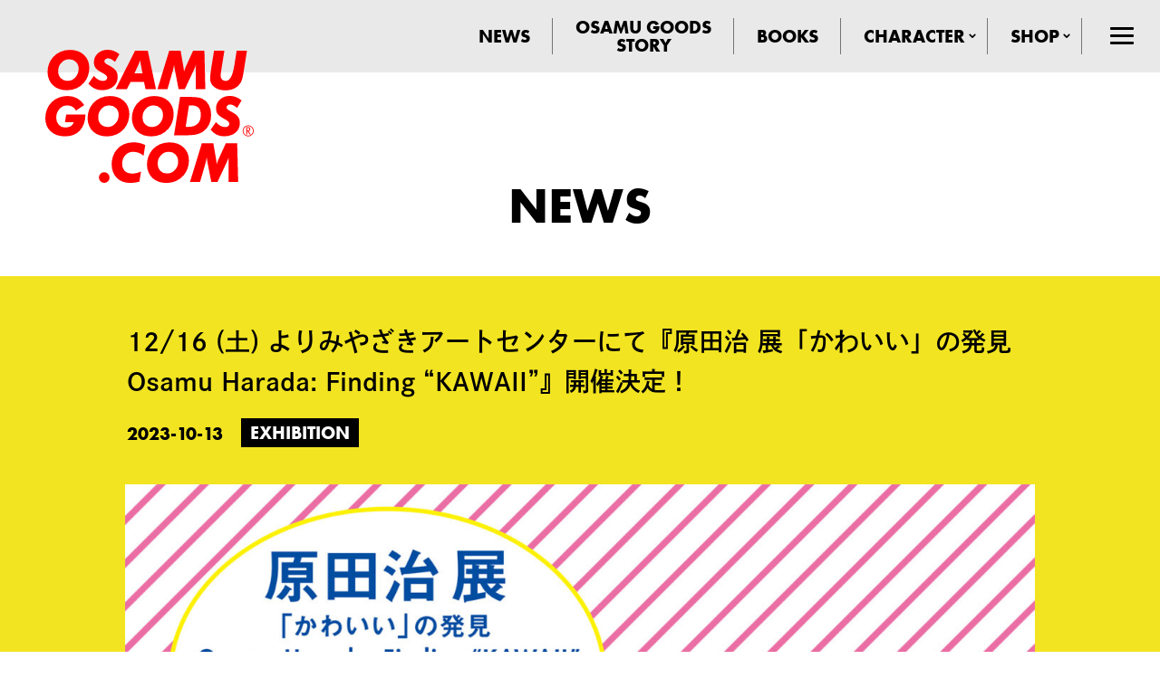

--- FILE ---
content_type: text/html; charset=UTF-8
request_url: https://www.osamugoods.com/re-news/601/
body_size: 9453
content:



<!DOCTYPE html>
<html lang="ja">
<head>
<meta charset="UTF-8">
<!-- Google Tag Manager -->
<script>(function(w,d,s,l,i){w[l]=w[l]||[];w[l].push({'gtm.start':
new Date().getTime(),event:'gtm.js'});var f=d.getElementsByTagName(s)[0],
j=d.createElement(s),dl=l!='dataLayer'?'&l='+l:'';j.async=true;j.src=
'https://www.googletagmanager.com/gtm.js?id='+i+dl;f.parentNode.insertBefore(j,f);
})(window,document,'script','dataLayer','GTM-NQ4GCX8');</script>
<!-- End Google Tag Manager -->
<meta name="viewport" content="width=device-width,initial-scale=1">
    
<meta name="description" content="OSAMU GOODS公式サイトでは、OSAMU GOODSの仲間たちの紹介やキャラター誕生のエピソード、作者 原田治さんについてご紹介しています。最新グッズや展覧会・イベントなどOSAMU GOODSに関する情報もぜひご覧ください。">
<meta property="og:type" content="article">
<meta property="og:title" content="12/16 (土) よりみやざきアートセンターにて『原田治 展「かわいい」の発見Osamu Harada: Finding “KAWAII”』開催決定！｜NEWS | オサムグッズ公式サイト">
<meta property="og:url" content="https://www.osamugoods.com/re-news/601/">
<meta property="og:image" content="https://www.osamugoods.com/wpos/wp-content/uploads/2023/10/news601-ogp.jpg">
<meta property="og:description" content="OSAMU GOODS公式サイトでは、OSAMU GOODSの仲間たちの紹介やキャラター誕生のエピソード、作者 原田治さんについてご紹介しています。最新グッズや展覧会・イベントなどOSAMU GOODSに関する情報もぜひご覧ください。">
<meta http-equiv="X-UA-Compatible" content="IE=edge"/>
<title>12/16 (土) よりみやざきアートセンターにて『原田治 展「かわいい」の発見Osamu Harada: Finding “KAWAII”』開催決定！｜NEWS | オサムグッズ公式サイト</title>
<meta name='robots' content='max-image-preview:large' />
<style id='wp-img-auto-sizes-contain-inline-css' type='text/css'>
img:is([sizes=auto i],[sizes^="auto," i]){contain-intrinsic-size:3000px 1500px}
/*# sourceURL=wp-img-auto-sizes-contain-inline-css */
</style>
<link rel='stylesheet' id='sbi_styles-css' href='https://www.osamugoods.com/wpos/wp-content/plugins/instagram-feed/css/sbi-styles.min.css?ver=6.10.0' type='text/css' media='all' />
<style id='wp-block-library-inline-css' type='text/css'>
:root{--wp-block-synced-color:#7a00df;--wp-block-synced-color--rgb:122,0,223;--wp-bound-block-color:var(--wp-block-synced-color);--wp-editor-canvas-background:#ddd;--wp-admin-theme-color:#007cba;--wp-admin-theme-color--rgb:0,124,186;--wp-admin-theme-color-darker-10:#006ba1;--wp-admin-theme-color-darker-10--rgb:0,107,160.5;--wp-admin-theme-color-darker-20:#005a87;--wp-admin-theme-color-darker-20--rgb:0,90,135;--wp-admin-border-width-focus:2px}@media (min-resolution:192dpi){:root{--wp-admin-border-width-focus:1.5px}}.wp-element-button{cursor:pointer}:root .has-very-light-gray-background-color{background-color:#eee}:root .has-very-dark-gray-background-color{background-color:#313131}:root .has-very-light-gray-color{color:#eee}:root .has-very-dark-gray-color{color:#313131}:root .has-vivid-green-cyan-to-vivid-cyan-blue-gradient-background{background:linear-gradient(135deg,#00d084,#0693e3)}:root .has-purple-crush-gradient-background{background:linear-gradient(135deg,#34e2e4,#4721fb 50%,#ab1dfe)}:root .has-hazy-dawn-gradient-background{background:linear-gradient(135deg,#faaca8,#dad0ec)}:root .has-subdued-olive-gradient-background{background:linear-gradient(135deg,#fafae1,#67a671)}:root .has-atomic-cream-gradient-background{background:linear-gradient(135deg,#fdd79a,#004a59)}:root .has-nightshade-gradient-background{background:linear-gradient(135deg,#330968,#31cdcf)}:root .has-midnight-gradient-background{background:linear-gradient(135deg,#020381,#2874fc)}:root{--wp--preset--font-size--normal:16px;--wp--preset--font-size--huge:42px}.has-regular-font-size{font-size:1em}.has-larger-font-size{font-size:2.625em}.has-normal-font-size{font-size:var(--wp--preset--font-size--normal)}.has-huge-font-size{font-size:var(--wp--preset--font-size--huge)}.has-text-align-center{text-align:center}.has-text-align-left{text-align:left}.has-text-align-right{text-align:right}.has-fit-text{white-space:nowrap!important}#end-resizable-editor-section{display:none}.aligncenter{clear:both}.items-justified-left{justify-content:flex-start}.items-justified-center{justify-content:center}.items-justified-right{justify-content:flex-end}.items-justified-space-between{justify-content:space-between}.screen-reader-text{border:0;clip-path:inset(50%);height:1px;margin:-1px;overflow:hidden;padding:0;position:absolute;width:1px;word-wrap:normal!important}.screen-reader-text:focus{background-color:#ddd;clip-path:none;color:#444;display:block;font-size:1em;height:auto;left:5px;line-height:normal;padding:15px 23px 14px;text-decoration:none;top:5px;width:auto;z-index:100000}html :where(.has-border-color){border-style:solid}html :where([style*=border-top-color]){border-top-style:solid}html :where([style*=border-right-color]){border-right-style:solid}html :where([style*=border-bottom-color]){border-bottom-style:solid}html :where([style*=border-left-color]){border-left-style:solid}html :where([style*=border-width]){border-style:solid}html :where([style*=border-top-width]){border-top-style:solid}html :where([style*=border-right-width]){border-right-style:solid}html :where([style*=border-bottom-width]){border-bottom-style:solid}html :where([style*=border-left-width]){border-left-style:solid}html :where(img[class*=wp-image-]){height:auto;max-width:100%}:where(figure){margin:0 0 1em}html :where(.is-position-sticky){--wp-admin--admin-bar--position-offset:var(--wp-admin--admin-bar--height,0px)}@media screen and (max-width:600px){html :where(.is-position-sticky){--wp-admin--admin-bar--position-offset:0px}}

/*# sourceURL=wp-block-library-inline-css */
</style><style id='global-styles-inline-css' type='text/css'>
:root{--wp--preset--aspect-ratio--square: 1;--wp--preset--aspect-ratio--4-3: 4/3;--wp--preset--aspect-ratio--3-4: 3/4;--wp--preset--aspect-ratio--3-2: 3/2;--wp--preset--aspect-ratio--2-3: 2/3;--wp--preset--aspect-ratio--16-9: 16/9;--wp--preset--aspect-ratio--9-16: 9/16;--wp--preset--color--black: #000000;--wp--preset--color--cyan-bluish-gray: #abb8c3;--wp--preset--color--white: #ffffff;--wp--preset--color--pale-pink: #f78da7;--wp--preset--color--vivid-red: #cf2e2e;--wp--preset--color--luminous-vivid-orange: #ff6900;--wp--preset--color--luminous-vivid-amber: #fcb900;--wp--preset--color--light-green-cyan: #7bdcb5;--wp--preset--color--vivid-green-cyan: #00d084;--wp--preset--color--pale-cyan-blue: #8ed1fc;--wp--preset--color--vivid-cyan-blue: #0693e3;--wp--preset--color--vivid-purple: #9b51e0;--wp--preset--gradient--vivid-cyan-blue-to-vivid-purple: linear-gradient(135deg,rgb(6,147,227) 0%,rgb(155,81,224) 100%);--wp--preset--gradient--light-green-cyan-to-vivid-green-cyan: linear-gradient(135deg,rgb(122,220,180) 0%,rgb(0,208,130) 100%);--wp--preset--gradient--luminous-vivid-amber-to-luminous-vivid-orange: linear-gradient(135deg,rgb(252,185,0) 0%,rgb(255,105,0) 100%);--wp--preset--gradient--luminous-vivid-orange-to-vivid-red: linear-gradient(135deg,rgb(255,105,0) 0%,rgb(207,46,46) 100%);--wp--preset--gradient--very-light-gray-to-cyan-bluish-gray: linear-gradient(135deg,rgb(238,238,238) 0%,rgb(169,184,195) 100%);--wp--preset--gradient--cool-to-warm-spectrum: linear-gradient(135deg,rgb(74,234,220) 0%,rgb(151,120,209) 20%,rgb(207,42,186) 40%,rgb(238,44,130) 60%,rgb(251,105,98) 80%,rgb(254,248,76) 100%);--wp--preset--gradient--blush-light-purple: linear-gradient(135deg,rgb(255,206,236) 0%,rgb(152,150,240) 100%);--wp--preset--gradient--blush-bordeaux: linear-gradient(135deg,rgb(254,205,165) 0%,rgb(254,45,45) 50%,rgb(107,0,62) 100%);--wp--preset--gradient--luminous-dusk: linear-gradient(135deg,rgb(255,203,112) 0%,rgb(199,81,192) 50%,rgb(65,88,208) 100%);--wp--preset--gradient--pale-ocean: linear-gradient(135deg,rgb(255,245,203) 0%,rgb(182,227,212) 50%,rgb(51,167,181) 100%);--wp--preset--gradient--electric-grass: linear-gradient(135deg,rgb(202,248,128) 0%,rgb(113,206,126) 100%);--wp--preset--gradient--midnight: linear-gradient(135deg,rgb(2,3,129) 0%,rgb(40,116,252) 100%);--wp--preset--font-size--small: 13px;--wp--preset--font-size--medium: 20px;--wp--preset--font-size--large: 36px;--wp--preset--font-size--x-large: 42px;--wp--preset--spacing--20: 0.44rem;--wp--preset--spacing--30: 0.67rem;--wp--preset--spacing--40: 1rem;--wp--preset--spacing--50: 1.5rem;--wp--preset--spacing--60: 2.25rem;--wp--preset--spacing--70: 3.38rem;--wp--preset--spacing--80: 5.06rem;--wp--preset--shadow--natural: 6px 6px 9px rgba(0, 0, 0, 0.2);--wp--preset--shadow--deep: 12px 12px 50px rgba(0, 0, 0, 0.4);--wp--preset--shadow--sharp: 6px 6px 0px rgba(0, 0, 0, 0.2);--wp--preset--shadow--outlined: 6px 6px 0px -3px rgb(255, 255, 255), 6px 6px rgb(0, 0, 0);--wp--preset--shadow--crisp: 6px 6px 0px rgb(0, 0, 0);}:where(.is-layout-flex){gap: 0.5em;}:where(.is-layout-grid){gap: 0.5em;}body .is-layout-flex{display: flex;}.is-layout-flex{flex-wrap: wrap;align-items: center;}.is-layout-flex > :is(*, div){margin: 0;}body .is-layout-grid{display: grid;}.is-layout-grid > :is(*, div){margin: 0;}:where(.wp-block-columns.is-layout-flex){gap: 2em;}:where(.wp-block-columns.is-layout-grid){gap: 2em;}:where(.wp-block-post-template.is-layout-flex){gap: 1.25em;}:where(.wp-block-post-template.is-layout-grid){gap: 1.25em;}.has-black-color{color: var(--wp--preset--color--black) !important;}.has-cyan-bluish-gray-color{color: var(--wp--preset--color--cyan-bluish-gray) !important;}.has-white-color{color: var(--wp--preset--color--white) !important;}.has-pale-pink-color{color: var(--wp--preset--color--pale-pink) !important;}.has-vivid-red-color{color: var(--wp--preset--color--vivid-red) !important;}.has-luminous-vivid-orange-color{color: var(--wp--preset--color--luminous-vivid-orange) !important;}.has-luminous-vivid-amber-color{color: var(--wp--preset--color--luminous-vivid-amber) !important;}.has-light-green-cyan-color{color: var(--wp--preset--color--light-green-cyan) !important;}.has-vivid-green-cyan-color{color: var(--wp--preset--color--vivid-green-cyan) !important;}.has-pale-cyan-blue-color{color: var(--wp--preset--color--pale-cyan-blue) !important;}.has-vivid-cyan-blue-color{color: var(--wp--preset--color--vivid-cyan-blue) !important;}.has-vivid-purple-color{color: var(--wp--preset--color--vivid-purple) !important;}.has-black-background-color{background-color: var(--wp--preset--color--black) !important;}.has-cyan-bluish-gray-background-color{background-color: var(--wp--preset--color--cyan-bluish-gray) !important;}.has-white-background-color{background-color: var(--wp--preset--color--white) !important;}.has-pale-pink-background-color{background-color: var(--wp--preset--color--pale-pink) !important;}.has-vivid-red-background-color{background-color: var(--wp--preset--color--vivid-red) !important;}.has-luminous-vivid-orange-background-color{background-color: var(--wp--preset--color--luminous-vivid-orange) !important;}.has-luminous-vivid-amber-background-color{background-color: var(--wp--preset--color--luminous-vivid-amber) !important;}.has-light-green-cyan-background-color{background-color: var(--wp--preset--color--light-green-cyan) !important;}.has-vivid-green-cyan-background-color{background-color: var(--wp--preset--color--vivid-green-cyan) !important;}.has-pale-cyan-blue-background-color{background-color: var(--wp--preset--color--pale-cyan-blue) !important;}.has-vivid-cyan-blue-background-color{background-color: var(--wp--preset--color--vivid-cyan-blue) !important;}.has-vivid-purple-background-color{background-color: var(--wp--preset--color--vivid-purple) !important;}.has-black-border-color{border-color: var(--wp--preset--color--black) !important;}.has-cyan-bluish-gray-border-color{border-color: var(--wp--preset--color--cyan-bluish-gray) !important;}.has-white-border-color{border-color: var(--wp--preset--color--white) !important;}.has-pale-pink-border-color{border-color: var(--wp--preset--color--pale-pink) !important;}.has-vivid-red-border-color{border-color: var(--wp--preset--color--vivid-red) !important;}.has-luminous-vivid-orange-border-color{border-color: var(--wp--preset--color--luminous-vivid-orange) !important;}.has-luminous-vivid-amber-border-color{border-color: var(--wp--preset--color--luminous-vivid-amber) !important;}.has-light-green-cyan-border-color{border-color: var(--wp--preset--color--light-green-cyan) !important;}.has-vivid-green-cyan-border-color{border-color: var(--wp--preset--color--vivid-green-cyan) !important;}.has-pale-cyan-blue-border-color{border-color: var(--wp--preset--color--pale-cyan-blue) !important;}.has-vivid-cyan-blue-border-color{border-color: var(--wp--preset--color--vivid-cyan-blue) !important;}.has-vivid-purple-border-color{border-color: var(--wp--preset--color--vivid-purple) !important;}.has-vivid-cyan-blue-to-vivid-purple-gradient-background{background: var(--wp--preset--gradient--vivid-cyan-blue-to-vivid-purple) !important;}.has-light-green-cyan-to-vivid-green-cyan-gradient-background{background: var(--wp--preset--gradient--light-green-cyan-to-vivid-green-cyan) !important;}.has-luminous-vivid-amber-to-luminous-vivid-orange-gradient-background{background: var(--wp--preset--gradient--luminous-vivid-amber-to-luminous-vivid-orange) !important;}.has-luminous-vivid-orange-to-vivid-red-gradient-background{background: var(--wp--preset--gradient--luminous-vivid-orange-to-vivid-red) !important;}.has-very-light-gray-to-cyan-bluish-gray-gradient-background{background: var(--wp--preset--gradient--very-light-gray-to-cyan-bluish-gray) !important;}.has-cool-to-warm-spectrum-gradient-background{background: var(--wp--preset--gradient--cool-to-warm-spectrum) !important;}.has-blush-light-purple-gradient-background{background: var(--wp--preset--gradient--blush-light-purple) !important;}.has-blush-bordeaux-gradient-background{background: var(--wp--preset--gradient--blush-bordeaux) !important;}.has-luminous-dusk-gradient-background{background: var(--wp--preset--gradient--luminous-dusk) !important;}.has-pale-ocean-gradient-background{background: var(--wp--preset--gradient--pale-ocean) !important;}.has-electric-grass-gradient-background{background: var(--wp--preset--gradient--electric-grass) !important;}.has-midnight-gradient-background{background: var(--wp--preset--gradient--midnight) !important;}.has-small-font-size{font-size: var(--wp--preset--font-size--small) !important;}.has-medium-font-size{font-size: var(--wp--preset--font-size--medium) !important;}.has-large-font-size{font-size: var(--wp--preset--font-size--large) !important;}.has-x-large-font-size{font-size: var(--wp--preset--font-size--x-large) !important;}
/*# sourceURL=global-styles-inline-css */
</style>

<style id='classic-theme-styles-inline-css' type='text/css'>
/*! This file is auto-generated */
.wp-block-button__link{color:#fff;background-color:#32373c;border-radius:9999px;box-shadow:none;text-decoration:none;padding:calc(.667em + 2px) calc(1.333em + 2px);font-size:1.125em}.wp-block-file__button{background:#32373c;color:#fff;text-decoration:none}
/*# sourceURL=/wp-includes/css/classic-themes.min.css */
</style>
<script src="https://www.osamugoods.com/re-rwd/js/scrollreveal.min.js"></script>
<link rel="stylesheet" href="https://www.osamugoods.com/re-rwd/css/swiper.min.css">
<link rel="stylesheet" href="https://www.osamugoods.com/re-rwd/css/module12.css">
<link rel="stylesheet" href="https://www.osamugoods.com/re-rwd/css/rwd-branch.css">
<script src="https://www.osamugoods.com/re-rwd/js/jquery-3.6.4.min.js"></script> 
<script src="https://www.osamugoods.com/re-rwd/js/jquery.easing.min.js"></script>
<script src="https://www.osamugoods.com/re-rwd/js/global5.js"></script> 
<script src="https://www.osamugoods.com/re-rwd/js/swiper-bundle.min.js"></script>
<script src="https://www.osamugoods.com/re-rwd/photoswipe/photoswipe.umd.min.js"></script>
<script src="https://www.osamugoods.com/re-rwd/photoswipe/photoswipe-lightbox.umd.min.js"></script>
<link rel="stylesheet" href="https://www.osamugoods.com/re-rwd/photoswipe/photoswipe.css">
<link rel="stylesheet" href="https://use.typekit.net/kss2chz.css">
<script>
 (function(d) {
   var config = {
     kitId: 'hkm4puq',
     scriptTimeout: 3000,
     async: true
   },
   h=d.documentElement,t=setTimeout(function(){h.className=h.className.replace(/\bwf-loading\b/g,"")+" wf-inactive";},config.scriptTimeout),tk=d.createElement("script"),f=false,s=d.getElementsByTagName("script")[0],a;h.className+=" wf-loading";tk.src='https://use.typekit.net/'+config.kitId+'.js';tk.async=true;tk.onload=tk.onreadystatechange=function(){a=this.readyState;if(f||a&&a!="complete"&&a!="loaded")return;f=true;clearTimeout(t);try{Typekit.load(config)}catch(e){}};s.parentNode.insertBefore(tk,s)
 })(document);
</script>
<link rel="stylesheet" href="https://fonts.googleapis.com/css2?family=Material+Symbols+Rounded:opsz,wght,FILL,GRAD@20..48,100..700,0..1,-50..200" />
<link rel="shortcut icon" href="https://www.osamugoods.com/re-rwd/img/com/favicon.ico">
<link rel="apple-touch-icon" href="https://www.osamugoods.com/re-rwd/img/com/apple-touch-icon.png">
<link rel="icon" type="image/png" href="https://www.osamugoods.com/re-rwd/img/com/android-chrome-256x256.png">
</head>
<body class="re-news">
<!-- Google Tag Manager (noscript) -->
<noscript><iframe src="https://www.googletagmanager.com/ns.html?id=GTM-NQ4GCX8"
height="0" width="0" style="display:none;visibility:hidden"></iframe></noscript>
<!-- End Google Tag Manager (noscript) -->
<header id="header">  
  <div class="headerInner"> 
    <div id="overlay"></div>
    <div id="navToggle"><span></span><span></span><span></span></div>
    <div class="logo"><a href="https://www.osamugoods.com"><img src="https://www.osamugoods.com/re-rwd/img/com/logo.svg" alt="オサムグッズ公式サイト"></a></div>
    <nav id="gMenu">
        <ul>
        <li><a href="https://www.osamugoods.com/re-news/" class="enWord">NEWS</a></li>
        <li><a href="https://www.osamugoods.com/story/" class="enWord">OSAMU GOODS<br>STORY</a></li>
        <li><a href="https://www.osamugoods.com/books/" class="enWord">BOOKS</a></li>
        <li class="parentMenu"><span class="parentMenuTit enWord">CHARACTER</span>
            <div class="childMenu">
              <ul class="childMenuInner">
                  <li><a href="https://www.osamugoods.com/character/">キャラクター紹介</a></li>
                  <li><a href="https://www.osamugoods.com/#p-profile">作者紹介</a></li>
              </ul>
            </div>
            </li>
        <li class="parentMenu"><span class="parentMenuTit enWord">SHOP</span>
            <div class="childMenu">
              <ul class="childMenuInner">
                  <li><a href="https://www.osamugoods-online.com/" target="_blank">オサムグッズ<br>公式オンラインストア</a></li>
                  <li><a href="https://sodafountain.online/" target="_blank">SODA FOUNTAIN<br>公式パイロットショップ<br>(復刻商品)</a></li>
              </ul>
            </div>
            </li>
        </ul>
    </nav>
      <nav id="gHamMenu">
          <ul>
              <li><a href="https://www.osamugoods.com" class="enWord">HOME</a></li>
              <li class="parentMenu">
                  <span class="parentMenuTit enWord">NEWS</span>
                  <div class="childMenu">
                      <ul class="childMenuInner">
                          <li><a href="https://www.osamugoods.com/re-news/">ALL</a></li>
                          	<li class="cat-item cat-item-3"><a href="https://www.osamugoods.com/re-news/category/goods/">最新グッズ</a>
</li>
	<li class="cat-item cat-item-10"><a href="https://www.osamugoods.com/re-news/category/popup-store/">ポップアップストア</a>
</li>
	<li class="cat-item cat-item-4"><a href="https://www.osamugoods.com/re-news/category/collaboration/">コラボレーション</a>
</li>
	<li class="cat-item cat-item-5"><a href="https://www.osamugoods.com/re-news/category/exhibition/">展覧会</a>
</li>
	<li class="cat-item cat-item-1"><a href="https://www.osamugoods.com/re-news/category/etc/">その他</a>
</li>
                      </ul>
                  </div>
              </li>
              </li>
          <li><a href="https://www.osamugoods.com/story/" class="enWord">OSAMU GOODS<br>STORY</a></li>
          <li class="parentMenu"><span class="parentMenuTit enWord">BOOKS</span>
              <div class="childMenu">
                  <ul class="childMenuInner">
                      <li><a href="https://www.osamugoods.com/books/">ALL</a></li>
                      <li><a href="https://www.osamugoods.com/books/mother-goose/">OSAMU'S MOTHER GOOSE</a></li>
                      <li><a href="https://www.osamugoods.com/books/bedtime-stories/">BEDTIME STORIES</a></li>
                      <li><a href="https://www.osamugoods.com/books/gotohawaii/">OSAMU GOODS<br>GO TO HAWAII</a></li>
                      <li><a href="https://www.osamugoods.com/books/company/">OSAMU GOODS COMPANY</a></li>
                      <li><a href="https://www.osamugoods.com/books/style/">OSAMU GOODS STYLE</a></li>
                  </ul>
              </div>
          </li>
          <li class="parentMenu"><span class="parentMenuTit enWord">CHARACTER</span>
              <div class="childMenu">
                  <ul class="childMenuInner">
                      <li><a href="https://www.osamugoods.com/character/">キャラクター紹介</a></li>
                      <li><a href="https://www.osamugoods.com/#p-profile">作者紹介</a></li>
                  </ul>
              </div>
          </li>
          <li class="parentMenu"><span class="parentMenuTit enWord">SHOP</span>
              <div class="childMenu">
                  <ul class="childMenuInner">
                      <li><a href="https://www.osamugoods-online.com/" target="_blank">オサムグッズ公式オンラインストア</a></li>
                      <li><a href="https://sodafountain.online/" target="_blank">SODA FOUNTAIN<br>公式パイロットショップ(復刻商品)</a></li>
                  </ul>
              </div>
          </li>
          <li><a href="https://www.osamugoods.com/info/" class="enWord">INFORMATION</a></li>
          <li><a href="https://www.osamugoods.com/info/#p-contact">お問合せ</a></li>
          <li class="parentMenu"><span class="parentMenuTit enWord">REGIONS AND COUNTRIES</span>
              <div class="childMenu">
                  <ul class="childMenuInner">
                      <li><a href="https://www.instagram.com/osamugoods_hk/" target="_blank">Hong Kong</a></li>
                      <li><a href="https://www.instagram.com/osamugoods_kr/" target="_blank">Korea</a></li>
                      <li><a href="https://www.instagram.com/osamugoods_tw/" target="_blank">Taiwan</a></li>
                      <li><a href="https://www.instagram.com/osamugoods.bkk/" target="_blank">Thailand</a></li>
                      <li><a href="https://www.xiaohongshu.com/user/profile/6269107e00000000210258c1?xhsshare=CopyLink&appuid=62e8d0ab000000001f016927&apptime=1731070110" target="_blank">The Chinese Mainland</a></li>
                  </ul>
              </div>
          </li>
          </ul>
      <ul class="snsList">
          <li class="iconTwitter"><a href="https://twitter.com/osamugoods_koji" target="_blank"></a></li>
          <li class="iconInsta"><a href="https://www.instagram.com/osamugoods_koji/" target="_blank"></a></li>
          <li class="iconFacebook"><a href="https://www.facebook.com/osamugoodskoji" target="_blank"></a></li>
      </ul> 
      </nav>
    </div>
    </header>
<!--#header-->
<main id="content">
    
    <div id="titBox2">
      <div class="titBoxInner">
          <div class="titItem"><h1>NEWS</h1></div>
      </div>
      <!--.titBoxInner-->
    </div>
    <!--#titBox-->  
<script>
document.addEventListener('DOMContentLoaded', function() {

  ScrollReveal().reveal('.afaBtn,.afaLocBox,.afaTit,.afaPhotoItem, .afaPhotoItem2, .afaPhotoItem2Wrap,.afaWordItem', {
    duration: 1000,
    viewFactor: 0,
    reset: false,
    cleanup: true,
  });

  /*ScrollReveal().reveal('',{
    duration: 800,
    viewFactor: 0,
    origin: 'bottom',
    distance: '50px',
    reset: false,
    cleanup: true, 
  });*/

});
</script>
<link rel="stylesheet" href="https://www.osamugoods.com/re-rwd/css/news-869.css">


<article id="articleBox" class="news marTSym2">
<div class="articleTitBox padTSym2">
    <div class="articleTitBoxInner ani-fade1">
    <h1 class="articleTit">12/16 (土) よりみやざきアートセンターにて『原田治 展「かわいい」の発見Osamu Harada: Finding “KAWAII”』開催決定！</h1>
    <div class="articleTitSup"><time class="postDay" datetime="2023-10-13">2023-10-13</time><ul class="catIconList"><li><a href="https://www.osamugoods.com/re-news/category/exhibition/">EXHIBITION</a></li></ul></div>
</div>
</div>

<div class="articleFreeArea">
<div class="afaPhotoIndex"><div class="afaPhotoIndexInner ani-fade1"><img src="https://www.osamugoods.com/wpos/wp-content/uploads/2023/10/news601-mainphoto-1280x1808.jpg" alt="" /></div></div> 

<div class="afaInner">
<section class="afaWordItem">
<dl class="afaDlList">
<dt>会場</dt>
<dd>みやざきアートセンター　4・5階　<a class="afaMapLink" href="https://maps.app.goo.gl/emSZbEExMCNqYtzs6" target="_blank" rel="noopener">Google Map</a></dd>
<dt>会期</dt>
<dd>2023年12月16日(土)～2024年1月28日(日)まで</dd>
<dt>時間</dt>
<dd>10:00～18:00まで（最終入場は17:30まで）</dd>
<dt>休館日</dt>
<dd>12月31日、1月1日、1月2日</dd>
<dt>観覧料</dt>
<dd>一般 当日1,000円(前売800円)／中高生 当日500円(前売300円) <br />
小学生以下無料(保護者同伴で入場可能) 団体(10名以上)は当日料金から100円引き<br />
障害者手帳、療育手帳、ミライロID提示で本人のみ無料</dd>
<dt>前売券販売期間</dt>
<dd>10月17日(火)～12月15日(金) まで</dd>
<dt>TEL</dt>
<dd>0985-22-3115</dd>
</dl>
</section>
<section class="afaWordItem">
<p class="afaFWL">主催：原田治展宮崎実行委員会(みやざきアートセンター、宮崎日日新聞社、MRT宮崎放送)<br />
協賛：宮崎市<br />
後援：宮崎県／宮崎県教育委員会／宮崎市教育委員会／宮崎県市町村教育委員会連合会／宮崎県PTA連合会／宮崎市PTA協議会／宮崎市芸術文化連盟／宮崎県美術協会／一般社団法人宮崎県商工会議所連合会／宮崎商工会議所／Doまんなかモール委員会／公益財団法人宮崎県観光協会／公益社団法人宮崎市観光協会／朝日新聞社／毎日新聞社／読売新聞西部本社／UMKテレビ宮崎／MCN宮崎ケーブルテレビ／エフエム宮崎／宮崎サンシャインエフエム／有限会社鉱脈社<br />
協力：コージー本舗／トムズボックス／パレットクラブ<br />
企画協力：世田谷文学館<br />
企画制作：コスモマーチャンダイズィング<br />
会場設計：五十嵐瑠衣<br />
アートディレクション：服部一成</p>
<p class="afaFWL">【プレイガイド】<br />
みやざきアートセンター／宮崎キネマ館／宮崎日日新聞県内各販売所／宮日会館1F受付／宮崎山形屋／宮交シティ／イオンモール宮崎／生活協同組合コープみやざき県内各店／宮崎空港ビル／蔦屋書店宮崎高千穂通り／宮日カルチャーMRTミック教室／メディキット県民文化センター内チケットセンター／宮崎市民文化ホール／宮崎市清武文化会館／日向市文化交流センター／高鍋町美術館／セブンイレブン／ローソン( Lコード：81303)／チケットぴあ( Pコード：994-398)／ファミリーマート(CNプレイガイド) ※｢ウェブ前売(KKday)」を購入希望の方は本展特設ページにて販売</p>
</section>
<div class="afaBtn"><a href="https://miyazaki-ac.com/?p=15130" target="_blank" rel="noopener">展覧会特設ページへ</a></div>
</div>
<div class="afaWrap">
<div class="afaInner2">
<div class="afaLocBox">
<div class="afaLocDetail">
<h3 class="afaLocTIt">みやざきアートセンター　4・5階</h3>
<ul class="afaLocSnsList">
<li class="iconX"><a href="https://twitter.com/miyazaki_ac" target="_blank" rel="noopener">X</a></li>
<li class="iconInsta"><a href="https://www.instagram.com/miyazaki_ac/" target="_blank" rel="noopener">Instagram</a></li>
<li class="iconFacebook"><a href="https://www.facebook.com/miyazakiartcenter/" target="_blank" rel="noopener">facebook</a></li>
</ul>
<p>〒880-0001<br />
宮崎県宮崎市橘通西3丁目3−27</p>
<dl class="afaLocDl afaLocDlIndent4">
<dt>電　車</dt>
<dd>JR宮崎駅下車、西口より徒歩15分。</dd>
<dt>バ　ス</dt>
<dd>宮崎交通 橘通3丁目バス停下車すぐ。</dd>
<dt>自動車</dt>
<dd>宮崎自動車道宮崎ICより国道220号線を市内方面(北)へ15分。<br />
宮崎空港から20分。</dd>
</dl>
<p>TEL：0985-22-3115</p>
<p>休館日：12月31日、1月1日、1月2日</p>
</div>
<div class="afaLocMap">
<div class="afaLocGMap"><iframe style="border: 0;" src="https://www.google.com/maps/embed?pb=!1m14!1m8!1m3!1d27091.902587990804!2d131.3946129934898!3d31.920510658610567!3m2!1i1024!2i768!4f13.1!3m3!1m2!1s0x3538b76a9649df43%3A0x32710f59780ea5c7!2z44G_44KE44GW44GN44Ki44O844OI44K744Oz44K_44O8!5e0!3m2!1sja!2sjp!4v1696993477242!5m2!1sja!2sjp" width="600" height="450" allowfullscreen="allowfullscreen"></iframe></div>
</div>
</div>
</div>
</div>
</div> <!--.articleFreeArea--> 
    </article>
    <!--#articleBox-->





<section class="relationWrap">
<div class="hiddenWrap">
<div class="relTitSym marTSym0 ani-right1">
  <p class="relLeadJp">関連記事</p>
  <h3 class="relTitEn2">RELEATED NEWS</h3>
</div>
</div>
<div class="relSlideSym relSlideSymDeco2 ani-bottom1">
  <div class="swiper">
    <ul class="swiper-wrapper relList">        <li class="swiper-slide">
                        <a href="https://www.osamugoods.com/re-news/646/" class="swiperInner">
                <div class="relListPhoto"><span><img src="https://www.osamugoods.com/wpos/wp-content/uploads/2023/12/news646-tmb.jpg" alt="" /></span></div>
                <div class="relListWord">
                    <span class="relListWordDate">2023-12-13</span>
                    <h2 class="relListWordNewsTit">みやざきアートセンターにて開催！『原田治 展「かわいい」の発見Osamu Harada: Finding “KAWAII”』で販売するOSAMU GOODS情報。</h2>
                </div>
            </a>
        </li>
        </ul>
  </div>
  <!--.swiper-->
  <div class="swiper-button-prev"></div>
  <div class="swiper-button-next"></div>
</div>
<!--.relSlideSym-->
</section>

<section class="relationWrap">
<div class="hiddenWrap">
<div class="relTitSym marTSym0 ani-right1">
  <p class="relLeadJp">最新記事</p>
  <h3 class="relTitEn2">LATEST NEWS</h3>
</div>
</div>

<div class="relSlideSym ani-bottom1">
  <div class="swiper">
                <ul class="swiper-wrapper relList">
                <li class="swiper-slide">
                        <a href="https://www.osamugoods.com/re-news/899/" class="swiperInner">
                <div class="relListPhoto"><span><img src="https://www.osamugoods.com/wpos/wp-content/uploads/2025/12/news899-tmb.jpg" alt="" /></span></div>
                <div class="relListWord">
                    <span class="relListWordDate">2025-12-19</span>
                    <h2 class="relListWordNewsTit">OSAMU GOODSが台湾・台中 勤美草悟のクリスマスビレッジに幻想的なポップアップストアをオープン！</h2>
                </div>
            </a>
        </li>
                <li class="swiper-slide">
                        <a href="https://www.osamugoods.com/re-news/890/" class="swiperInner">
                <div class="relListPhoto"><span><img src="https://www.osamugoods.com/wpos/wp-content/uploads/2025/12/news890-tmb.jpg" alt="" /></span></div>
                <div class="relListWord">
                    <span class="relListWordDate">2025-12-01</span>
                    <h2 class="relListWordNewsTit">ピオレ姫路×OSAMU GOODS「TOKIMEKI CHRISTMAS」開催中。「OSAMU GOODS® STORE」も同時オープン！</h2>
                </div>
            </a>
        </li>
                <li class="swiper-slide">
                        <a href="https://www.osamugoods.com/re-news/877/" class="swiperInner">
                <div class="relListPhoto"><span><img src="https://www.osamugoods.com/wpos/wp-content/uploads/2025/10/news877-tmb.jpg" alt="" /></span></div>
                <div class="relListWord">
                    <span class="relListWordDate">2025-10-08</span>
                    <h2 class="relListWordNewsTit">よーじや×OSAMU GOODS初コラボ！限定パッケージ全5アイテム、10月1日より発売！</h2>
                </div>
            </a>
        </li>
                <li class="swiper-slide">
                        <a href="https://www.osamugoods.com/re-news/869/" class="swiperInner">
                <div class="relListPhoto"><span><img src="https://www.osamugoods.com/wpos/wp-content/uploads/2025/10/news869-tmb.jpg" alt="" /></span></div>
                <div class="relListWord">
                    <span class="relListWordDate">2025-10-08</span>
                    <h2 class="relListWordNewsTit">OSAMU GOODSが東京ソラマチに登場！新柄バッグ＆特別販売コーナーも!</h2>
                </div>
            </a>
        </li>
                <li class="swiper-slide">
                        <a href="https://www.osamugoods.com/re-news/859/" class="swiperInner">
                <div class="relListPhoto"><span><img src="https://www.osamugoods.com/wpos/wp-content/uploads/2025/08/news859-tmb.jpg" alt="" /></span></div>
                <div class="relListWord">
                    <span class="relListWordDate">2025-08-27</span>
                    <h2 class="relListWordNewsTit">朝も夜もかわいい！OSAMU GOODSポップアップストアが再び台南に登場! 「DAY &#038; NIGHT」─ 朝食からバータイムまで、台南で最高にかわいい体験を！</h2>
                </div>
            </a>
        </li>
                <li class="swiper-slide">
                        <a href="https://www.osamugoods.com/re-news/852/" class="swiperInner">
                <div class="relListPhoto"><span><img src="https://www.osamugoods.com/wpos/wp-content/uploads/2025/08/news852-tmb.jpg" alt="" /></span></div>
                <div class="relListWord">
                    <span class="relListWordDate">2025-08-27</span>
                    <h2 class="relListWordNewsTit">新宿髙島屋11階催会場にて開催された「OSAMU GOODS STORE in SHINJYUKU」レポート</h2>
                </div>
            </a>
        </li>
                <li class="swiper-slide">
                        <a href="https://www.osamugoods.com/re-news/839/" class="swiperInner">
                <div class="relListPhoto"><span><img src="https://www.osamugoods.com/wpos/wp-content/uploads/2025/06/news839-tmb.jpg" alt="" /></span></div>
                <div class="relListWord">
                    <span class="relListWordDate">2025-06-23</span>
                    <h2 class="relListWordNewsTit">OSAMU GOODSファン必見！神戸限定アイテムも登場、1年間だけのPOP-UPストアがumie mosaicにオープン。</h2>
                </div>
            </a>
        </li>
                <li class="swiper-slide">
                        <a href="https://www.osamugoods.com/re-news/829/" class="swiperInner">
                <div class="relListPhoto"><span><img src="https://www.osamugoods.com/wpos/wp-content/uploads/2025/06/news829-tmb.jpg" alt="" /></span></div>
                <div class="relListWord">
                    <span class="relListWordDate">2025-06-23</span>
                    <h2 class="relListWordNewsTit">OSAMU GOODSが仙台にやってくる！話題のPOP-UPストア、PARCO本館で期間限定オープン。</h2>
                </div>
            </a>
        </li>
                <li class="swiper-slide">
                        <a href="https://www.osamugoods.com/re-news/792/" class="swiperInner">
                <div class="relListPhoto"><span><img src="https://www.osamugoods.com/wpos/wp-content/uploads/2025/04/news792-tmb.jpg" alt="" /></span></div>
                <div class="relListWord">
                    <span class="relListWordDate">2025-04-22</span>
                    <h2 class="relListWordNewsTit">横浜高島屋で4/23(水)より期間限定ポップアップストアがオープン！[OSAMU GOODS STORE in YOKOHAMA]</h2>
                </div>
            </a>
        </li>
                <li class="swiper-slide">
                        <a href="https://www.osamugoods.com/re-news/783/" class="swiperInner">
                <div class="relListPhoto"><span><img src="https://www.osamugoods.com/wpos/wp-content/uploads/2025/01/news783-tmb.jpg" alt="" /></span></div>
                <div class="relListWord">
                    <span class="relListWordDate">2025-01-28</span>
                    <h2 class="relListWordNewsTit">盛岡市民文化ホールにて開催中の『原田治 展「かわいい」の発見Osamu Harada: Finding “KAWAII”』初日をレポート！</h2>
                </div>
            </a>
        </li>
                </ul>
        <!-- /swiper-wrapper --> 
                     
        
        
        
    </ul>
  </div>
  <!--.swiper-->
  <div class="swiper-button-prev"></div>
  <div class="swiper-button-next"></div>
</div>
<!--.relSlideSym-->
</section>




<div class="btnIndex1 enWord marTSym2 ani-fade1"><a href="https://www.osamugoods.com/re-news/">NEWS TOP</a></div>


</main>
<!--#content-->
<footer id="footer">
  <div class="footerInner">
    <div class="illItem"><img src="https://www.osamugoods.com/re-rwd/img/com/ill-footer.jpg" alt=""></div>
    <div class="naviItem">
      <ul class="fMenu">
        <li><a href="https://www.osamugoods.com/info/" class="enWord">INFORMATION</a></li>
        <li><a href="https://www.osamugoods.com/privacy/" class="enWord">PRIVACY POLICY</a></li>
        <li><a href="https://www.osamugoods.com/info/#p-contact">お問合せ</a></li>
        <li><a href="https://osamuharada.hatenablog.com/" target="_blank" class="enWord">WEBLOG_<br>HARADAOSAMU NOTE</a></li>
      </ul>
      <h3 class="snsListTit">FOLLOW US</h3>
      <ul class="snsList">
        <li class="iconX"><a href="https://twitter.com/osamugoods_koji" target="_blank"></a></li>
        <li class="iconInsta"><a href="https://www.instagram.com/osamugoods_koji/" target="_blank"></a></li>
        <li class="iconFacebook"><a href="https://www.facebook.com/osamugoodskoji" target="_blank"></a></li>
      </ul>
      <h3 class="regcouListTit">REGIONS AND COUNTRIES</h3>    
      <ul class="regcouList">
          <li><a href="https://www.instagram.com/osamugoods_hk/" target="_blank">Hong Kong</a></li>
          <li><a href="https://www.instagram.com/osamugoods_kr/" target="_blank">Korea</a></li>
          <li><a href="https://www.instagram.com/osamugoods_tw/" target="_blank">Taiwan</a></li>
          <li><a href="https://www.instagram.com/osamugoods.bkk/" target="_blank">Thailand</a></li>
          <li><a href="https://www.xiaohongshu.com/user/profile/6269107e00000000210258c1?xhsshare=CopyLink&appuid=62e8d0ab000000001f016927&apptime=1731070110" target="_blank">The Chinese Mainland</a></li>
      </ul>
    </div>
  </div>
  <p class="companyName">株式会社コージー本舗</p>
  <p class="copyRight">OSAMU GOODSのロゴ、デザイン、キャラクターは原田治/株式会社コージー本舗の商標及び登録商標です。無断転載・使用を禁じます。<br>
    COPYRIGHT 2005-2026KOJI HONPO CO.,LTD. ALL RIGHT RESERVED.</p>
</footer>
<script type="speculationrules">
{"prefetch":[{"source":"document","where":{"and":[{"href_matches":"/*"},{"not":{"href_matches":["/wpos/wp-*.php","/wpos/wp-admin/*","/wpos/wp-content/uploads/*","/wpos/wp-content/*","/wpos/wp-content/plugins/*","/wpos/wp-content/themes/osamugoods/*","/*\\?(.+)"]}},{"not":{"selector_matches":"a[rel~=\"nofollow\"]"}},{"not":{"selector_matches":".no-prefetch, .no-prefetch a"}}]},"eagerness":"conservative"}]}
</script>
<!-- Instagram Feed JS -->
<script type="text/javascript">
var sbiajaxurl = "https://www.osamugoods.com/wpos/wp-admin/admin-ajax.php";
</script>
</body>
</html>

--- FILE ---
content_type: text/css
request_url: https://www.osamugoods.com/re-rwd/css/module12.css
body_size: 13212
content:
html,body,p,ol,ul,li,dl,dt,dd,blockquote,figure,fieldset,legend,textarea,pre,iframe,hr,h1,h2,h3,h4,h5,h6{margin:0;padding:0}h1,h2,h3,h4,h5,h6{font-size:100%;font-weight:normal}ul{list-style:none}button,input,select,textarea{margin:0}html{box-sizing:border-box}*,*::before,*::after{box-sizing:inherit}img,video{height:auto;max-width:100%}iframe{border:0}table{border-collapse:collapse;border-spacing:0}td,th{padding:0}td:not([align]),th:not([align]){text-align:inherit}html{-moz-osx-font-smoothing:grayscale;-webkit-font-smoothing:antialiased;min-width:300px;overflow-x:hidden;overflow-y:scroll;text-rendering:optimizeLegibility;text-size-adjust:100%}article,aside,figure,footer,header,hgroup,section{display:block}a{cursor:pointer;text-decoration:none}hr{background-color:#f5f5f5;border:none;display:block;height:2px;margin:1.5rem 0}img{height:auto;max-width:100%;vertical-align:top}input[type="checkbox"],input[type="radio"]{vertical-align:baseline}fieldset{border:none}table td,table th{vertical-align:top}table td:not([align]),table th:not([align]){text-align:inherit}@media screen and (max-width: 1023.9px){.is-hidden-touch{display:none !important}}*{min-width:0;min-height:0}html{visibility:hidden}html.wf-active,html.loading-delay{visibility:visible}.marTSym0{margin-top:80px !important}@media screen and (min-width: 769px){.marTSym0{margin-top:100px !important}}.marTSym1{margin-top:60px !important}@media screen and (min-width: 769px){.marTSym1{margin-top:80px !important}}.marTSym2{margin-top:40px !important}@media screen and (min-width: 769px){.marTSym2{margin-top:50px !important}}.marTSym3{margin-top:20px !important}@media screen and (min-width: 769px){.marTSym3{margin-top:30px !important}}.padTSym0{padding-top:80px !important}@media screen and (min-width: 769px){.padTSym0{padding-top:100px !important}}.padTSym1{padding-top:60px !important}@media screen and (min-width: 769px){.padTSym1{padding-top:80px !important}}.padTSym2{padding-top:40px !important}@media screen and (min-width: 769px){.padTSym2{padding-top:50px !important}}.padBSym1{padding-bottom:60px !important}@media screen and (min-width: 769px){.padBSym1{padding-bottom:100px !important}}.padBSym2{padding-bottom:50px !important}@media screen and (min-width: 769px){.padBSym2{padding-bottom:70px !important}}.padBSym3{padding-bottom:30px !important}@media screen and (min-width: 769px){.padBSym3{padding-bottom:50px !important}}.clearFix:after{display:block;clear:both;content:""}html,body{height:100% !important;-webkit-text-size-adjust:100%;font-family:"dnp-shuei-gothic-kin-std", "Helvetica Neue", "Helvetica", "Hiragino Sans", "Hiragino Kaku Gothic ProN", "Arial", "Yu Gothic", "Meiryo", sans-serif;color:#000}html{font-size:16px}body{font-size:1em;line-height:1.6;font-weight:400}small{font-size:.875em}span{font-style:inherit;font-weight:inherit}strong{font-weight:600}p.indent-05{text-indent:-0.5em}p.indent1{padding-left:1em;text-indent:-1em}.txtIndent1{padding-left:1em !important;text-indent:-1em !important}.txtIndent1_5{padding-left:1.5em !important;text-indent:-1.5em !important}.txtIndent2{padding-left:2em !important;text-indent:-2em !important}.txtIndent2_5{padding-left:2.5em !important;text-indent:-2.5em !important}.txtIndent3{padding-left:3em !important;text-indent:-3em !important}.txtIndent3_5{padding-left:3.5em !important;text-indent:-3.5em !important}.txtPalt{font-feature-settings:"palt"}.material-icons{display:inline-flex !important;vertical-align:middle !important;margin-right:5px}.hiddenWrap{overflow-x:hidden !important;overflow-y:hidden !important}.pswp__custom-caption{background:rgba(0,0,0,0.7);color:#cccccc;border-radius:0px;bottom:0px;font-size:14px;left:50%;max-width:100%;padding:5px 8px;position:absolute;transform:translateX(-50%);width:100%}@media screen and (min-width: 769px){.pswp__custom-caption{font-size:16px}}.pswp__custom-caption a{color:#fff;text-decoration:underline}.hidden-caption-content{display:none}.pswp--open .pswp__zoom-wrap{animation:photoSwaipefadeInAnimatio 0.2s ease}@keyframes photoSwaipefadeInAnimatio{from{opacity:0}to{opacity:1}}a:link{color:#000;text-decoration:none}a:visited{color:#000;text-decoration:none}a:hover{color:#000;text-decoration:none}a.linkEfNo:hover{opacity:1}a.linkBorder:link{color:#1AA0E3;text-decoration:underline}a.linkBorder:visited{color:#1AA0E3;text-decoration:underline}a.linkBorder:hover{color:#1AA0E3;text-decoration:none}#titBox{text-align:center;position:relative;max-width:1280px;width:100%;margin:80px auto 0px auto;overflow-x:hidden;overflow-y:hidden}#titBox .titItem{text-align:center;font-family:"futura-pt-bold", sans-serif;font-weight:700;font-size:2.5rem;line-height:1;padding:0px 10px 80px 10px;animation:titBoxTitleAni .5s ease .3s both;position:relative;opacity:0;left:60px}@media screen and (min-width: 769px){#titBox .titItem{font-family:"futura-pt-bold", sans-serif;font-weight:700;font-size:3.4375rem;line-height:1}}@media screen and (min-width: 1024px){#titBox{margin-top:120px}}#titBox::after{content:"";position:absolute;bottom:0px;left:0px;width:100%;animation:titBoxBorderAni .5s ease;height:30px;background-color:#F2E421}#titBox2{text-align:center;position:relative;max-width:1280px;width:100%;margin:80px auto 0px auto}#titBox2 .titItem{text-align:center;font-family:"futura-pt-bold", sans-serif;font-weight:700;font-size:2.5rem;line-height:1;padding:0px 10px 0px 10px;animation:titBoxTitleAni .5s ease .3s both;position:relative;opacity:0;left:60px}@media screen and (min-width: 769px){#titBox2 .titItem{font-family:"futura-pt-bold", sans-serif;font-weight:700;font-size:3.4375rem;line-height:1}}@media screen and (min-width: 1024px){#titBox2{margin-top:120px}}@keyframes titBoxTitleAni{0%{opacity:0;left:40px}100%{opacity:1;left:0px}}@keyframes titBoxBorderAni{0%{width:20%;opacity:0}100%{width:100%;opacity:1}}.titSym1{text-align:center}.titSym1 .leadItemJp{font-weight:600;font-size:1.125rem;line-height:1.6;marign:0px}@media screen and (min-width: 769px){.titSym1 .leadItemJp{font-size:1.375rem;line-height:1.6}}.titSym1 .titItemEn{font-family:"futura-pt-bold", sans-serif;font-weight:700;font-size:2.5rem;line-height:1;margin-top:0.1em}@media screen and (min-width: 769px){.titSym1 .titItemEn{font-family:"futura-pt-bold", sans-serif;font-weight:700;font-size:3.4375rem;line-height:1}}.relTitSym{text-align:center}.relTitSym .relLeadJp{font-weight:600;font-size:1.125rem;line-height:1.6;marign:0px}@media screen and (min-width: 769px){.relTitSym .relLeadJp{font-size:1.375rem;line-height:1.6}}.relTitSym .relTitEn{font-family:"futura-pt-bold", sans-serif;font-weight:700;font-size:2.1875rem;line-height:1;margin-top:0.1em}@media screen and (min-width: 769px){.relTitSym .relTitEn{font-family:"futura-pt-bold", sans-serif;font-weight:700;font-size:2.8125rem;line-height:1}}.relTitSym .relTitEn2{font-family:"futura-pt-bold", sans-serif;font-weight:700;font-size:2.5rem;line-height:1;margin-top:0.1em}@media screen and (min-width: 769px){.relTitSym .relTitEn2{font-family:"futura-pt-bold", sans-serif;font-weight:700;font-size:3.4375rem;line-height:1}}.leadSym1{text-align:left;font-weight:600;font-size:1.125rem;line-height:1.6}@media screen and (min-width: 769px){.leadSym1{font-size:1.375rem;line-height:1.6}}.leadSym1 .enWord1{font-family:"futura-pt-bold", sans-serif;font-weight:700;font-size:1.375rem;line-height:1;padding-bottom:0.5em;display:inline-block}@media screen and (min-width: 769px){.leadSym1 .enWord1{font-family:"futura-pt-bold", sans-serif;font-weight:700;font-size:1.625rem;line-height:1}}@media screen and (min-width: 1024px){.leadSym1{text-align:center}}.btnMore1{margin:0px auto;width:200px}.btnMore1 a,.btnMore1 span{display:block;width:100%;color:#FFF;font-family:"futura-pt-bold", sans-serif;font-weight:700;font-size:1.125rem;line-height:1;padding:15px 15px;background-color:red;position:relative}.btnMore1 a::after,.btnMore1 span::after{content:'';position:absolute;right:20px;top:50%;transform:translateY(-50%);width:23px;height:23px;background:url(https://www.osamugoods.com/re-rwd/img/com/icon-arrow1.svg) center/23px no-repeat}@media (hover: hover) and (pointer: fine){.btnMore1 a,.btnMore1 span{transition:.3s ease}.btnMore1 a:hover,.btnMore1 span:hover{transform:scale(1.1)}}.btnMore1.arrowB a::after,.btnMore1.arrowB span::after{transform-origin:0% 0%;right:0px;transform:rotate(135deg)}.btnMore1 span{cursor:pointer}@media screen and (min-width: 769px){.btnMore1{width:250px}.btnMore1 a,.btnMore1 span{font-size:1.25rem;line-height:1;padding:20px 20px}}.btnIndex1{margin:0px auto;text-align:center;display:block}.btnIndex1.enWord{font-family:"futura-pt-bold", sans-serif;font-weight:700;font-size:1.25rem;line-height:1}.btnIndex1 a{border:1px solid #000;display:inline-block;padding:10px 20px 10px 20px;border-radius:50px;position:relative;text-align:center}@media screen and (min-width: 769px){.btnIndex1.enWord{font-size:1.375rem;line-height:1}}.catListSymAcc{background-color:#E9E9E9;position:relative;font-size:1.25rem;line-height:1.6;font-weight:600;padding:10px 15px;cursor:pointer;display:block}.catListSymAcc:after{transform-origin:center center;text-align:center;width:25px;height:25px;content:"\e5cf";font-family:'Material Symbols Rounded';display:block;right:20px;top:0;bottom:0;left:auto;position:absolute;font-size:1.5625rem;line-height:1;margin:auto;transition:transform 0.2s ease-in-out;color:#000}.catListSymAcc.selected:after{transform:rotate(-180deg)}@media screen and (min-width: 769px){.catListSymAcc{display:none}}.catListSym1Wrap{z-index:300;position:relative}.catListSym1{display:none;margin-top:0px}.catListSym1 li{border-bottom:1px solid #000;font-size:1.125rem;line-height:1.6;font-weight:600}.catListSym1 li a{display:block;padding:15px 15px}.catListSym1 li a:hover{opacity:0.5}.catListSym1 li.current-cat a{opacity:0.5}@media screen and (min-width: 769px){.catListSym1{margin-top:50px;display:flex !important;justify-content:center;background-color:#E9E9E9;flex-flow:row wrap;text-align:center}.catListSym1 li{border-bottom:none;display:inline-block;font-size:clamp(1.0625rem, 2vw, 1.25rem)}.catListSym1 li a{padding:20px 15px}}.columnSym1{display:flex;gap:3% 3%;flex-direction:column}.columnSym1 img{vertical-align:top;width:100%}.columnSym1 .columnType1{width:100%;position:relative}.columnSym1 .columnType2{width:100%;display:flex;gap:5%;margin-top:5%}.columnSym1 .columnType2 .columnInner{width:50%}@media screen and (min-width: 769px){.columnSym1{flex-direction:row}.columnSym1 .columnType1{width:67.8%;position:relative}.columnSym1 .columnType2{width:32.2%;flex-direction:column;margin-top:0%;gap:5%}.columnSym1 .columnType2 .columnInner{width:100%}}.columnSym1 .columnType1 a,.columnSym1 .columnType2 a{display:block;position:relative}.columnSym1 .columnType1 a .titItem,.columnSym1 .columnType2 a .titItem{position:absolute;top:50%;left:7%;transform:translateY(-50%);-webkit-transform:translateY(-50%);opacity:0;color:#FFF;font-family:"futura-pt-bold", sans-serif;font-weight:700;line-height:1;transition:var(--transition);z-index:200}.columnSym1 .columnType1 a::after,.columnSym1 .columnType2 a::after{content:"";position:absolute;top:0px;left:0px;width:100%;height:100%;z-index:100;background-color:transparent;transition:var(--transition)}@media (hover: hover) and (pointer: fine){.columnSym1 .columnType1 a:hover .titItem,.columnSym1 .columnType2 a:hover .titItem{opacity:1}.columnSym1 .columnType1 a:hover::after,.columnSym1 .columnType2 a:hover::after{background-color:rgba(0,0,0,0.3)}}.columnSym1 .columnType1 a .titItem{font-size:clamp(1rem, 5.5vw, 3.4375rem) !important}.columnSym1 .columnType2 a .titItem{font-size:clamp(1rem, 2.8vw, 1.75rem) !important}.columnSym1.columnSym1Character{flex-direction:column-reverse}.columnSym1.columnSym1Character a .titItem{top:auto;bottom:7%;transform:translateY(0);-webkit-transform:translateY(0)}@media screen and (min-width: 769px){.columnSym1.columnSym1Character{flex-direction:row}}.columnSym1.columnSym1Character .columnType1 a .titItem .word1{font-size:clamp(1rem, 4.4vw, 2.75rem) !important}.columnSym1.columnSym1Character .columnType1 a .titItem .word2{font-size:clamp(1.875rem, 11vw, 6.875rem) !important}.columnSym1.columnSym1Character .columnType2{flex-direction:row-reverse}@media screen and (min-width: 769px){.columnSym1.columnSym1Character .columnType2{flex-direction:column}}.columnSym1.columnSym1Character .columnType2 a .titItem .word1{font-size:clamp(.75rem, 2.2vw, 1.375rem) !important}.columnSym1.columnSym1Character .columnType2 a .titItem .word2{font-size:clamp(1rem, 5.5vw, 3.4375rem) !important}.tipsSymBox{background-color:#E9E9E9}.tipsSymBox .tipsTitItem{padding:10% 0 0 0}.tipsSymBox .tipsTitItem .tipsTit{text-align-last:center;font-family:"futura-pt-bold", sans-serif;font-weight:700;color:red}.tipsSymBox .tipsTitItem .tipsTit .tipsTit1{font-size:1.125rem;line-height:1;display:block}.tipsSymBox .tipsTitItem .tipsTit .tipsTit2{font-size:3.125rem;line-height:1;display:block}.tipsSymBox .tipsTitItem .tipsIcon.tipsIconCat{background:url(https://www.osamugoods.com/re-rwd/img/com/tipsicon-cat.png) center center/contain no-repeat;width:100px;margin:10px auto}.tipsSymBox .tipsTitItem .tipsIcon.tipsIconCat::after{content:"";display:block;padding-top:139%}.tipsSymBox .tipsTitItem .tipsIcon.tipsIconJackjill{background:url(https://www.osamugoods.com/re-rwd/img/com/tipsicon-jackjill.png) center center/contain no-repeat;width:222px;margin:10px auto}.tipsSymBox .tipsTitItem .tipsIcon.tipsIconJackjill::after{content:"";display:block;padding-top:50%}.tipsSymBox .tipsDetail{padding:1% 5%}.tipsSymBox .tipsDetail ul.tipsList li{border-top:3px dotted #919191;padding:2em 0}.tipsSymBox .tipsDetail ul.tipsList li:first-child{border-top:none}.tipsSymBox .tipsDetail ul.tipsList .tipsListTit{padding-left:1.2em;position:relative;font-weight:600;font-size:1.25rem;line-height:1.6}@media screen and (min-width: 769px){.tipsSymBox .tipsDetail ul.tipsList .tipsListTit{font-size:1.625rem;line-height:1.6}}.tipsSymBox .tipsDetail ul.tipsList .tipsListTit::before{content:'●';display:block;position:absolute;left:0;top:0;color:red}.tipsSymBox .tipsDetail ul.tipsList p{font-size:1rem;line-height:1.6;font-weight:600;margin:1em 0 1em 0}@media screen and (min-width: 769px){.tipsSymBox .tipsDetail ul.tipsList p{font-size:1.125rem;line-height:1.6}}@media screen and (min-width: 1024px){.tipsSymBox .tipsDetail ul.tipsList p{font-size:1.25rem;line-height:1.6}}.tipsSymBox .tipsDetail ul.tipsList p a{text-decoration:underline;color:red}.tipsSymBox .tipsDetail ul.tipsList p a:hover{text-decoration:none}@media screen and (min-width: 769px){.tipsSymBox .tipsTitItem{padding:5% 0 0 0}.tipsSymBox .tipsTitItem .tipsTit .tipsTit1{font-size:1.25rem;line-height:1}.tipsSymBox .tipsTitItem .tipsTit .tipsTit2{font-size:3.75rem;line-height:1}.tipsSymBox .tipsTitItem .tipsIcon.tipsIconCat{width:130px}.tipsSymBox .tipsTitItem .tipsIcon.tipsIconJackjill{width:280px}.tipsSymBox .tipsDetail{padding:1% 5% 1% 0%}}@media screen and (min-width: 1024px){.tipsSymBox{display:flex;align-items:center}.tipsSymBox .tipsTitItem{width:33%;padding:5% 0}.tipsSymBox .tipsDetail{width:77%}}.bannerSym1Wrap{background-color:#333333;width:100%;padding:30px 10px}.bannerSym1Wrap ul.bannerSym1{display:flex;flex-direction:column;gap:20px 20px;position:relative;max-width:800px;margin:0px auto;width:100%;padding:0px}@media (hover: hover) and (pointer: fine){.bannerSym1Wrap ul.bannerSym1 a{transition:.3s ease}.bannerSym1Wrap ul.bannerSym1 a:hover{opacity:0.6 !important}}@media screen and (min-width: 480px){.bannerSym1Wrap ul.bannerSym1{gap:30px 30px;flex-direction:row}}@media screen and (min-width: 769px){.bannerSym1Wrap{padding:60px 0px}.bannerSym1Wrap ul.bannerSym1{gap:60px 60px}}table{border-spacing:0px}.tableSym1{border-left:1px solid #000;border-bottom:1px solid #000;white-space:nowrap;margin:0px 0px}.tableSym1 thead th{padding:5px 10px;border-top:1px solid #000;border-right:1px solid #000;text-align:center;background-color:#e9e9e9;white-space:nowrap;width:18%;vertical-align:middle;font-weight:500}.tableSym1 thead th:first-of-type{width:28%}.tableSym1 tbody th{padding:5px 10px;border-top:1px solid #000;border-right:1px solid #000;vertical-align:top;text-align:left;font-weight:500;background-color:#1aa0e3;color:#FFF;text-align:left;white-space:nowrap}.tableSym1 tbody td{padding:5px 10px;border-top:1px solid #000;border-right:1px solid #000;vertical-align:middle;text-align:center;background-color:#FFF}.tableSym1 tbody ul{text-align:left;margin:0;padding-left:20px;list-style-type:disc}.tableSym1 tbody ul li{padding:0px 0px;margin:0px}.scrollXWrap{border:1px solid #000;overflow:auto;cursor:grab}.scrollXWrap::-webkit-scrollbar{width:7px}.scrollXWrap::-webkit-scrollbar-thumb{background-color:#B2B2B2;border-radius:5px}.scrollXWrap::-webkit-scrollbar-track{background:#dcdcdc}.scrollXWrap .scroll-hint-text{margin-top:-1px !important}.scrollXWrap:active{cursor:grabbing}#breadcrumb{margin:0px auto 0px auto;padding:10px;list-style:none;max-width:1300px;font-size:.875rem;line-height:1.6;white-space:nowrap;overflow-x:scroll;text-overflow:ellipsis;-ms-overflow-style:none;scrollbar-width:none;z-index:999}#breadcrumb::-webkit-scrollbar{display:none}#breadcrumb li{display:inline;list-style:none}#breadcrumb li span{display:inline-block;overflow-x:hidden;white-space:nowrap;max-width:320px;text-overflow:ellipsis}#breadcrumb li span:after{display:inline-block;content:'/';padding:0 0.6em;color:#999999}#breadcrumb li span.noPage{color:#999999}#breadcrumb li:last-child span:after{content:''}#breadcrumb li a{text-decoration:none;color:#999999}#breadcrumb li a:hover{text-decoration:underline;color:#000}#breadcrumb.maT{margin:20px auto 0px auto}.pageNaviBox{display:flex;justify-content:space-between;align-items:center}.pageNaviBox .btnPrev{width:35px;height:35px}@media screen and (min-width: 480px){.pageNaviBox .btnPrev{width:50px;height:50px}}.pageNaviBox .btnPrev a{border-radius:50%;border:1px solid #000;width:35px;height:35px;position:relative;display:block}.pageNaviBox .btnPrev a::after{width:20x;height:20px;content:"\e2ea";font-family:'Material Symbols Rounded';display:block;text-align:center;position:absolute;top:50%;left:45%;transform:translateY(-50%) translateX(-45%);-webkit-transform:translateY(-50%) translateX(-50%);font-size:1.25rem;line-height:1}@media screen and (min-width: 480px){.pageNaviBox .btnPrev a{width:50px;height:50px}.pageNaviBox .btnPrev a::after{width:24x;height:24px;font-size:1.5rem;line-height:1}}@media (hover: hover) and (pointer: fine){.pageNaviBox .btnPrev a{transition:.3s ease}.pageNaviBox .btnPrev a:hover{opacity:0.6 !important}}.pageNaviBox .btnNext{width:35px;height:35px}@media screen and (min-width: 480px){.pageNaviBox .btnNext{width:50px;height:50px}}.pageNaviBox .btnNext a{border-radius:50%;border:1px solid #000;width:35px;height:35px;position:relative;display:block}.pageNaviBox .btnNext a::after{width:20x;height:20px;content:"\e5e1";font-family:'Material Symbols Rounded';display:block;text-align:center;position:absolute;top:50%;left:55%;transform:translateY(-50%) translateX(-45%);-webkit-transform:translateY(-50%) translateX(-50%);font-size:1.25rem;line-height:1}@media screen and (min-width: 480px){.pageNaviBox .btnNext a{width:50px;height:50px}.pageNaviBox .btnNext a::after{width:24x;height:24px;font-size:1.5rem;line-height:1}}@media (hover: hover) and (pointer: fine){.pageNaviBox .btnNext a{transition:.3s ease}.pageNaviBox .btnNext a:hover{opacity:0.6 !important}}.pageNaviBox .btnTop.enWord{font-family:"futura-pt-bold", sans-serif;font-weight:700;font-size:1.25rem;line-height:1}.pageNaviBox .btnTop a{border:1px solid #000;display:block;padding:10px 20px 10px 20px;border-radius:50px;position:relative;text-align:center}@media (hover: hover) and (pointer: fine){.pageNaviBox .btnTop a{transition:.3s ease}.pageNaviBox .btnTop a:hover{opacity:0.6 !important}}@media screen and (min-width: 769px){.pageNaviBox .btnTop.enWord{font-size:1.375rem;line-height:1}}.pageNaviBox .btnNumber{font-size:1.25rem;line-height:1.6;display:flex;align-items:center;gap:0px 5px}.pageNaviBox .btnNumber a.page-numbers,.pageNaviBox .btnNumber .current{border-radius:50%;width:35px;height:35px;position:relative;display:block;font-family:"futura-pt-bold", sans-serif;font-weight:700;display:flex;align-items:center;justify-content:center}.pageNaviBox .btnNumber a.page-numbers:hover{color:#FFFFFF;background-color:#000}.pageNaviBox .btnNumber .current{color:#FFFFFF;background:#000;border-color:#000}@media screen and (min-width: 480px){.pageNaviBox .btnNumber{gap:0px 10px;font-size:1.5625rem;line-height:1.6}.pageNaviBox .btnNumber a.page-numbers,.pageNaviBox .btnNumber .current{width:45px;height:45px}}:root{--easing: cubic-bezier(.2, 1, .2, 1);--transition: .8s var(--easing)}[class*=swiper]:focus{outline:none}#mainSlide{margin-top:50px;background-color:#F2E421;position:relative}#mainSlide a:hover{opacity:1}#mainSlide::after{content:"";display:block;position:absolute;top:0;left:0;width:100%;height:20%;background-color:#fff}#mainSlide .swiper{padding-bottom:30px}#mainSlide .swiper-fade .swiper-slide{-webkit-transition-property:opacity, -webkit-transform !important;transition-property:opacity, -webkit-transform !important;transition-property:opacity, transform !important;transition-property:opacity, transform, -webkit-transform !important;pointer-events:none}#mainSlide .swiper-fade .swiper-slide-active{pointer-events:auto}#mainSlide .swiper-slide[class*=-active] .slideMedia img{transition-delay:0s;transform:scale(1.05)}#mainSlide .swiperSlideInner{display:flex;flex-flow:row wrap;align-items:flex-start}#mainSlide .swiperSlideInner .slideWord{width:calc(100% - 40px);margin:0em auto 0px auto;opacity:0}#mainSlide .swiperSlideInner .slideWord .iconItem{background-color:#000;color:#FFF;display:inline-block;font-family:"futura-pt-bold", sans-serif;font-weight:700;padding:0em 0.5em;font-size:clamp(1rem, 2vw, 1.375rem) !important;margin-right:10px;margin-bottom:10px}#mainSlide .swiperSlideInner .slideWord h2{margin-top:0.3em;font-size:clamp(1.375rem, 2.5vw, 2.25rem) !important;font-weight:600;line-height:1.5}#mainSlide .swiperSlideInner .slideMedia{position:relative;width:calc(100% - 20px);margin:0px auto;overflow:hidden;line-height:0}#mainSlide .swiperSlideInner .slideMedia::before{content:"";display:block;padding-top:61%}#mainSlide .swiperSlideInner .slideMedia img{position:absolute;top:0;left:0;width:100%;height:100%;-o-object-fit:cover;object-fit:cover;transition:7s 1s ease-out}#mainSlide .swiper-slide[class*=-active] .slideWord{animation:slideWordIn 2s 0.3s var(--easing) both}#mainSlide .swiper-pagination{display:flex;flex-wrap:wrap;gap:20px 10px;justify-content:center;margin-top:30px}@media screen and (min-width: 480px){#mainSlide .swiper-pagination{gap:20px 10px}}#mainSlide .swiper-pagination-bullet{width:25px;height:5px;cursor:pointer;transition:var(--transition);vertical-align:top;background-color:#919191}@media screen and (min-width: 480px){#mainSlide .swiper-pagination-bullet{width:30px}}#mainSlide .swiper-pagination-bullet-active{width:60px;background-color:#000}@media screen and (min-width: 480px){#mainSlide .swiper-pagination-bullet-active{width:80px}}@media screen and (min-width: 1024px){#mainSlide::after{height:120px}#mainSlide .swiper{padding-bottom:50px}#mainSlide .swiperSlideInner{display:flex;flex-flow:row-reverse nowrap;overflow:hidden;position:relative}#mainSlide .swiperSlideInner .slideMedia{width:65%;margin-bottom:30px}#mainSlide .swiperSlideInner .slideWord{text-align:left;width:calc(35% - 40px);padding:180px 20px 0px 20px}#mainSlide .swiper-pagination{justify-content:flex-start;margin-left:35%;margin-top:0px;z-index:9999}}@media screen and (min-width: 1216px){#mainSlide .swiperSlideInner .slideWord{width:calc(35% - 80px);padding:14% 40px 0px 40px}}@keyframes slideWordIn{0%{opacity:0;transform:translateY(0)}100%{opacity:1;transform:translateY(-1em)}}@keyframes slideIConFadeIn{0%{opacity:0;top:25%}100%{opacity:1;top:20%}}@keyframes slideTitleFadeIn{0%{opacity:0;top:25%}100%{opacity:1;top:20%}}.slideSym1{position:relative;max-width:1520px;margin:0px auto;padding:0px}.slideSym1 .swiper{padding:0px 40px}.slideSym1 .swiperInner{transition:var(--transition)}.slideSym1 .swiper-slide:not(.swiper-slide-visible) .swiperInner{pointer-events:none;opacity:.3}.slideSym1 .swiper-button-disabled{pointer-events:none;opacity:0}@media screen and (min-width: 769px){.slideSym1 .swiper{padding:0px 40px}}@media screen and (min-width: 1024px){.slideSym1 .swiper{padding:0px 80px}}@media screen and (min-width: 1216px){.slideSym1{padding:0px 30px}}.slideSym1 .photoItem{padding:15%}.slideSym1 .photoItem span{display:block;position:relative;overflow:hidden;padding-top:100%}.slideSym1 .photoItem img{position:absolute;top:0;left:0;width:100%;height:100%;object-fit:cover;transition:var(--transition)}.slideSym1 .photoItem:hover img{transform:scale(1.1)}.slideSym1 .swiper-wrapper li.swiper-slide:nth-child(odd) .photoItem{background-color:#F2E421}.slideSym1 .swiper-wrapper li.swiper-slide:nth-child(even) .photoItem{background-image:radial-gradient(gray 15%, transparent 25%),radial-gradient(gray 15%, transparent 25%);background-size:14px 14px;background-position:0 0, 7px 7px}.slideSym1.slideSym1Books .swiper-wrapper li.swiper-slide:nth-child(odd) .photoItem{background:none;background-image:radial-gradient(gray 15%, transparent 25%),radial-gradient(gray 15%, transparent 25%);background-size:14px 14px;background-position:0 0, 7px 7px}.slideSym1.slideSym1Books .swiper-wrapper li.swiper-slide:nth-child(even) .photoItem{background:none;background-color:#F2E421}.slideSym1 .slideDate{font-family:"futura-pt-bold", sans-serif;font-weight:700;font-size:1rem;line-height:1.6;font-weight:600;text-align:center;display:block;margin:1.3em 0px 0.5em 0px}@media screen and (min-width: 769px){.slideSym1 .slideDate{font-size:1.125rem;line-height:1.6}}@media screen and (min-width: 1024px){.slideSym1 .slideDate{font-size:1.25rem;line-height:1.6}}.slideSym1 .bookTitle{font-family:"futura-pt-bold", sans-serif;font-weight:700;font-size:1rem;line-height:1.6;font-weight:600;line-height:1.2 !important;text-align:center;display:block;margin:1em 0px}@media screen and (min-width: 769px){.slideSym1 .bookTitle{font-size:1.125rem;line-height:1.6}}@media screen and (min-width: 1024px){.slideSym1 .bookTitle{font-size:1.25rem;line-height:1.6}}.slideSym1 .slideTitle{margin:0.5em 0px;display:-webkit-box;-webkit-box-orient:vertical;-webkit-line-clamp:4;overflow:hidden;font-size:1rem;line-height:1.6;font-weight:600;padding:0px 0%}@media screen and (min-width: 769px){.slideSym1 .slideTitle{font-size:1.125rem;line-height:1.6}}@media screen and (min-width: 1024px){.slideSym1 .slideTitle{font-size:1.25rem;line-height:1.6}}@media screen and (min-width: 769px){.slideSym1 .slideTitle{padding:0px 3%}}@media screen and (min-width: 1024px){.slideSym1 .slideTitle{padding:0px 5%}}.slideSym1 .swiper-button-prev,.slideSym1 .swiper-button-next{display:none}@media screen and (min-width: 1024px){.slideSym1 .swiper-button-prev,.slideSym1 .swiper-button-next{display:grid;place-content:center;width:60px;height:60px;cursor:pointer;transition:var(--transition)}.slideSym1 .swiper-button-prev.no-transition{transition:none !important}.slideSym1 .swiper-button-prev::before,.slideSym1 .swiper-button-next::before{position:absolute;top:0;right:0;bottom:0;left:0;content:"";border-radius:50%;background-color:rgba(233,233,233,0.6);transition:.3s ease}.slideSym1 .swiper-button-prev:hover::before,.slideSym1 .swiper-button-next:hover::before{background-color:rgba(233,233,233,0.9)}.slideSym1 .swiper-button-prev,.slideSym1 .swiper-button-next{position:absolute;z-index:1;top:0;bottom:0;margin:auto}.slideSym1 .swiper-button-prev{left:5px}.slideSym1 .swiper-button-next{right:5px}.slideSym1 .swiper-button-prev::after{width:20x;height:20px;content:"\e2ea";font-family:'Material Symbols Rounded';display:block;text-align:center;position:absolute;top:50%;left:45%;transform:translateY(-50%) translateX(-45%);-webkit-transform:translateY(-50%) translateX(-50%);font-size:1.25rem;line-height:1}}@media screen and (min-width: 1024px) and (min-width: 769px){.slideSym1 .swiper-button-prev::after{width:30x;height:30px;font-size:1.875rem;line-height:1}}@media screen and (min-width: 1024px){.slideSym1 .swiper-button-next::after{width:20x;height:20px;content:"\e5e1";font-family:'Material Symbols Rounded';display:block;text-align:center;position:absolute;top:50%;left:55%;transform:translateY(-50%) translateX(-55%);-webkit-transform:translateY(-50%) translateX(-50%);font-size:1.25rem;line-height:1}}@media screen and (min-width: 1024px) and (min-width: 769px){.slideSym1 .swiper-button-next::after{width:30x;height:30px;font-size:1.875rem;line-height:1}}.relSlideSym{position:relative;max-width:1280px;margin:0px auto;padding:0px}.relSlideSym .swiper{padding:0px 40px;margin:40px 0px 0px 0px}.relSlideSym .swiperInner{transition:var(--transition)}.relSlideSym .swiper-slide:not(.swiper-slide-visible) .swiperInner{pointer-events:none;opacity:.3}.relSlideSym .swiper-button-disabled{pointer-events:none;opacity:0}@media screen and (min-width: 580px){.relSlideSym .swiper{padding:0px 40px}.relSlideSym .swiper.slideLength1 .swiper-wrapper{justify-content:center;padding-left:20px}}@media screen and (min-width: 769px){.relSlideSym .swiper{padding:0px 60px}.relSlideSym .swiper.slideLength2 .swiper-wrapper{justify-content:center}}@media screen and (min-width: 1024px){.relSlideSym .swiper{padding:0px 80px 0px 0px}.relSlideSym .swiper.slideLength1,.relSlideSym .swiper.slideLength2,.relSlideSym .swiper.slideLength3{padding:0px}}@media screen and (min-width: 1216px){.relSlideSym{padding:0px 0px}}.relSlideSym .relListPhoto{padding:15%}.relSlideSym .relListPhoto span{display:block;position:relative;overflow:hidden;padding-top:100%}.relSlideSym .relListPhoto img{position:absolute;top:0;left:0;width:100%;height:100%;object-fit:cover;transition:var(--transition)}.relSlideSym .relListPhoto:hover img{transform:scale(1.1)}.relSlideSym .swiper-wrapper li.swiper-slide:nth-child(odd) .relListPhoto{background-image:radial-gradient(gray 15%, transparent 25%),radial-gradient(gray 15%, transparent 25%);background-size:14px 14px;background-position:0 0, 7px 7px}.relSlideSym .swiper-wrapper li.swiper-slide:nth-child(even) .relListPhoto{background-color:#F2E421}.relSlideSym.relSlideSymDeco2 .swiper-wrapper li.swiper-slide:nth-child(odd) .relListPhoto{background-image:none;background-size:auto;background-position:initial;background-color:#F2E421}.relSlideSym.relSlideSymDeco2 .swiper-wrapper li.swiper-slide:nth-child(even) .relListPhoto{background-image:radial-gradient(gray 15%, transparent 25%),radial-gradient(gray 15%, transparent 25%);background-size:14px 14px;background-position:0 0, 7px 7px;background-color:transparent}.relSlideSym .relListWord .relListWordDate{font-family:"futura-pt-bold", sans-serif;font-weight:700;font-size:1rem;line-height:1.6;font-weight:600;text-align:center;display:block;margin:1em 0px 0px 0px}@media screen and (min-width: 769px){.relSlideSym .relListWord .relListWordDate{font-size:1.125rem;line-height:1.6}}@media screen and (min-width: 1024px){.relSlideSym .relListWord .relListWordDate{font-size:1.25rem;line-height:1.6}}.relSlideSym .relListWord .relListWordTitJp{font-size:1rem;line-height:1.6;font-weight:600;text-align:center;display:block;margin:0.5em 0px}@media screen and (min-width: 769px){.relSlideSym .relListWord .relListWordTitJp{font-size:1.125rem;line-height:1.6}}@media screen and (min-width: 1024px){.relSlideSym .relListWord .relListWordTitJp{font-size:1.25rem;line-height:1.6}}.relSlideSym .relListWord .relListWordNewsTit{margin:0.5em 0px;display:-webkit-box;-webkit-box-orient:vertical;-webkit-line-clamp:4;overflow:hidden;font-size:1rem;line-height:1.6;font-weight:600;padding:0}@media screen and (min-width: 769px){.relSlideSym .relListWord .relListWordNewsTit{font-size:1.125rem;line-height:1.6}}@media screen and (min-width: 1024px){.relSlideSym .relListWord .relListWordNewsTit{font-size:1.25rem;line-height:1.6}}@media screen and (min-width: 769px){.relSlideSym .relListWord .relListWordNewsTit{padding:0 0.7em}}.relSlideSym .relListWord .relListWordTitEn{font-family:"futura-pt-bold", sans-serif;font-weight:700;font-size:1rem;line-height:1.6;font-weight:600;text-align:center;display:block;margin:1em 0px 0px 0px}@media screen and (min-width: 769px){.relSlideSym .relListWord .relListWordTitEn{font-size:1.125rem;line-height:1.6}}@media screen and (min-width: 1024px){.relSlideSym .relListWord .relListWordTitEn{font-size:1.25rem;line-height:1.6}}.relSlideSym .swiper-button-prev,.relSlideSym .swiper-button-next{display:none}@media screen and (min-width: 1024px){.relSlideSym .swiper-button-prev,.relSlideSym .swiper-button-next{display:grid;place-content:center;width:60px;height:60px;cursor:pointer;transition:var(--transition)}.relSlideSym .swiper-button-prev.no-transition{transition:none !important}.relSlideSym .swiper-button-prev::before,.relSlideSym .swiper-button-next::before{position:absolute;top:0;right:0;bottom:0;left:0;content:"";border-radius:50%;background-color:rgba(233,233,233,0.6);transition:.3s ease}.relSlideSym .swiper-button-prev:hover::before,.relSlideSym .swiper-button-next:hover::before{background-color:rgba(233,233,233,0.9)}.relSlideSym .swiper-button-prev,.relSlideSym .swiper-button-next{position:absolute;z-index:1;top:0;bottom:0;margin:auto}.relSlideSym .swiper-button-prev{left:5px}.relSlideSym .swiper-button-next{right:5px}.relSlideSym .swiper-button-prev::after{width:20x;height:20px;content:"\e2ea";font-family:'Material Symbols Rounded';display:block;text-align:center;position:absolute;top:50%;left:45%;transform:translateY(-50%) translateX(-45%);-webkit-transform:translateY(-50%) translateX(-50%);font-size:1.25rem;line-height:1}}@media screen and (min-width: 1024px) and (min-width: 769px){.relSlideSym .swiper-button-prev::after{width:30x;height:30px;font-size:1.875rem;line-height:1}}@media screen and (min-width: 1024px){.relSlideSym .swiper-button-next::after{width:20x;height:20px;content:"\e5e1";font-family:'Material Symbols Rounded';display:block;text-align:center;position:absolute;top:50%;left:55%;transform:translateY(-50%) translateX(-55%);-webkit-transform:translateY(-50%) translateX(-50%);font-size:1.25rem;line-height:1}}@media screen and (min-width: 1024px) and (min-width: 769px){.relSlideSym .swiper-button-next::after{width:30x;height:30px;font-size:1.875rem;line-height:1}}.booksSlideWrap{width:100%;max-width:900px;margin:0px auto}.booksSlide{position:relative;margin:0px auto;width:100%;padding:0px 10px}.booksSlide .photoItem img{width:100%}@media screen and (min-width: 480px){.booksSlide{padding:0px 30px}}.booksSlide .swiper-pagination{text-align:center;font-family:"futura-pt-bold", sans-serif;font-weight:700;font-size:1rem;line-height:1;margin:10px auto 0px auto;border-radius:20px;z-index:100;background-color:#FFF;background-color:rgba(255,255,255,0.6);padding:0.2em 0.5em}@media screen and (min-width: 480px){.booksSlide .swiper-pagination{font-size:1.375rem;line-height:1}}.booksSlide .swiper-button-prev,.booksSlide .swiper-button-next{display:none}@media screen and (min-width: 480px){.booksSlide .swiper-button-prev,.booksSlide .swiper-button-next{display:grid;place-content:center;width:40px;height:40px;cursor:pointer;transition:var(--transition)}.booksSlide .swiper-button-prev.no-transition{transition:none !important}.booksSlide .swiper-button-prev::before,.booksSlide .swiper-button-next::before{position:absolute;top:0;right:0;bottom:0;left:0;content:"";border-radius:50%;background-color:rgba(233,233,233,0.6);transition:.3s ease}.booksSlide .swiper-button-prev:hover::before,.booksSlide .swiper-button-next:hover::before{background-color:rgba(233,233,233,0.9)}.booksSlide .swiper-button-prev,.booksSlide .swiper-button-next{position:absolute;z-index:1;top:0;bottom:0;margin:auto}.booksSlide .swiper-button-prev{left:5px}.booksSlide .swiper-button-next{right:5px}.booksSlide .swiper-button-prev::after{width:20x;height:20px;content:"\e2ea";font-family:'Material Symbols Rounded';display:block;text-align:center;position:absolute;top:50%;left:45%;transform:translateY(-50%) translateX(-45%);-webkit-transform:translateY(-50%) translateX(-50%);font-size:1.25rem;line-height:1}}@media screen and (min-width: 480px) and (min-width: 769px){.booksSlide .swiper-button-prev::after{width:30x;height:30px;font-size:1.875rem;line-height:1}}@media screen and (min-width: 480px){.booksSlide .swiper-button-next::after{width:20x;height:20px;content:"\e5e1";font-family:'Material Symbols Rounded';display:block;text-align:center;position:absolute;top:50%;left:55%;transform:translateY(-50%) translateX(-55%);-webkit-transform:translateY(-50%) translateX(-50%);font-size:1.25rem;line-height:1}}@media screen and (min-width: 480px) and (min-width: 769px){.booksSlide .swiper-button-next::after{width:30x;height:30px;font-size:1.875rem;line-height:1}}@media screen and (min-width: 769px){.booksSlide .swiper-button-prev,.booksSlide .swiper-button-next{width:60px;height:60px}}.bannerSlideWrap{background-color:#333333;width:100%;padding:30px 0px}@media screen and (min-width: 769px){.bannerSlideWrap{padding:60px 0px}}.bannerSlide{position:relative;max-width:1280px;margin:0px auto;width:100%;padding:0px}.bannerSlide .swiper{padding:0px 80px}.bannerSlide .swiperInner{transition:var(--transition)}.bannerSlide .swiper-slide:not(.swiper-slide-visible) .swiperInner{pointer-events:none;opacity:.3}.bannerSlide .swiper-button-disabled{pointer-events:none;opacity:0}@media screen and (min-width: 769px){.bannerSlide .swiper{padding:0px 80px}}@media screen and (min-width: 1024px){.bannerSlide{padding:0px 120px}.bannerSlide .swiper{padding:0px}}.bannerSlide .photoItem img{width:100%}.bannerSlide .swiper-button-prev,.bannerSlide .swiper-button-next{display:none}@media screen and (min-width: 1024px){.bannerSlide .swiper-button-prev,.bannerSlide .swiper-button-next{display:grid;place-content:center;width:45px;height:45px;cursor:pointer;transition:var(--transition)}.bannerSlide .swiper-button-prev.no-transition{transition:none !important}.bannerSlide .swiper-button-prev::before,.bannerSlide .swiper-button-next::before{position:absolute;top:0;right:0;bottom:0;left:0;content:"";border-radius:50%;border:1px solid #FFF}.bannerSlide .swiper-button-prev,.bannerSlide .swiper-button-next{position:absolute;z-index:1;top:0;bottom:0;margin:auto}.bannerSlide .swiper-button-prev{left:20px}.bannerSlide .swiper-button-next{right:20px}.bannerSlide .swiper-button-prev::after{width:12px;height:12px;content:"\e2ea";font-family:'Material Symbols Rounded';display:block;text-align:center;position:absolute;top:50%;left:50%;transform:translateY(-50%) translateX(-50%);-webkit-transform:translateY(-50%) translateX(-50%);font-size:.625rem;line-height:1;color:#FFF}.bannerSlide .swiper-button-next::after{width:12x;height:12px;content:"\e5e1";font-family:'Material Symbols Rounded';display:block;text-align:center;position:absolute;top:50%;left:50%;transform:translateY(-50%) translateX(-50%);-webkit-transform:translateY(-50%) translateX(-50%);font-size:.75rem;line-height:1;color:#FFF}}.loaderWrap .loader,.loaderWrap .loader:before,.loaderWrap .loader:after{border-radius:50%;width:2.5em;height:2.5em;-webkit-animation-fill-mode:both;animation-fill-mode:both;-webkit-animation:load7 1.8s infinite ease-in-out;animation:load7 1.8s infinite ease-in-out}.loaderWrap .loader{color:#919191;font-size:8px;margin:80px auto;position:relative;text-indent:-9999em;-webkit-transform:translateZ(0);-ms-transform:translateZ(0);transform:translateZ(0);-webkit-animation-delay:-0.16s;animation-delay:-0.16s}.loaderWrap .loader:before,.loaderWrap .loader:after{content:'';position:absolute;top:0}.loaderWrap .loader:before{left:-3.5em;-webkit-animation-delay:-0.32s;animation-delay:-0.32s}.loaderWrap .loader:after{left:3.5em}@-webkit-keyframes load7{0%,
  80%,
  100%{box-shadow:0 2.5em 0 -1.3em}40%{box-shadow:0 2.5em 0 0}}@keyframes load7{0%,
  80%,
  100%{box-shadow:0 2.5em 0 -1.3em}40%{box-shadow:0 2.5em 0 0}}.loaderWrap{display:none}.loaderWrap.loaded{display:none !important}html,body{height:100% !important}body{position:relative;min-width:320px;background-color:#FFF}#header{z-index:1000;position:relative;top:0;left:0;width:100%;height:60px;background-color:#E9E9E9;transition:.3s ease}@media screen and (min-width: 1024px){#header{height:80px}}#header .headerInner{position:relative;margin:0px  auto}@media screen and (min-width: 1024px){#header .headerInner{display:flex;justify-content:flex-end}}#header #navToggle{z-index:555;position:fixed;right:17px;top:5px;width:50px;height:50px;cursor:pointer;border-radius:0px;background-color:rgba(233,233,233,0.8);border-radius:50%;transition:.3s ease}#header #navToggle span{display:block;position:absolute;height:3px;width:26px;background:#000;left:12px;border-radius:1px;transition:.3s ease}#header #navToggle span:nth-child(1){top:15px}#header #navToggle span:nth-child(2){top:23px}#header #navToggle span:nth-child(3){top:31px}@media screen and (min-width: 1024px){#header #navToggle{top:15px}}#header.openMenu #navToggle{z-index:9900}#header.openMenu #navToggle span{background:#000;height:3px}#header.openMenu #navToggle span:nth-child(1){top:23px;transform:rotate(315deg)}#header.openMenu #navToggle span:nth-child(2){width:0;left:50%}#header.openMenu #navToggle span:nth-child(3){top:23px;transform:rotate(-315deg)}#header.openMenu #gHamMenu{right:0px;opacity:1}#header #overlay{transition:.3s ease;visibility:hidden;position:fixed;top:0;left:0;z-index:1150;width:100%;height:100%;background:rgba(0,0,0,0.7);opacity:0}#header.overlay #overlay{opacity:1;visibility:visible}#header .logo{position:absolute;top:10px;left:10px;width:140px;z-index:1120;transition:.3s ease}#header .logo img{width:100%;height:auto;vertical-align:top}@media screen and (min-width: 480px){#header .logo{width:140px}}@media screen and (min-width: 1024px){#header .logo{top:55px;left:20px;width:200px}}@media screen and (min-width: 1216px){#header .logo{width:230px;left:50px}}#header #gMenu{display:none}@media screen and (min-width: 1024px){#header #gMenu{display:block;position:relative;z-index:1050;overflow-y:visible;background-color:transparent;opacity:1;font-size:1rem;line-height:1.6;font-weight:600;padding:0px 0px 0px 0px;right:86px;width:auto}#header #gMenu>ul{width:auto;transition:all 0.2s;margin:0px;display:flex;justify-content:flex-end;align-items:stretch !important;padding:0px 0px;border-top:none;height:80px}#header #gMenu>ul>li{text-align:center;display:flex !important;align-items:center !important;position:relative}#header #gMenu>ul>li.is-hidden-desktop{display:none !important}#header #gMenu>ul>li .enWord{font-family:"futura-pt-bold", sans-serif;font-weight:700;font-size:1.25rem;line-height:1}#header #gMenu>ul>li:after{content:"";position:absolute;top:20px;right:0px;height:40px;width:1px;background-color:#000;transform:scaleX(0.5)}#header #gMenu>ul>li>a,#header #gMenu>ul>li>span{font-weight:600;display:block;padding:10px 25px 10px 25px;color:#000;font-size:1rem;line-height:1.2}}@media screen and (min-width: 1024px) and (hover: hover) and (pointer: fine){#header #gMenu>ul>li>a{transition:.3s ease}#header #gMenu>ul>li>a:hover{opacity:0.6 !important}}@media screen and (min-width: 1024px){#header #gMenu .parentMenu{cursor:default;position:relative}#header #gMenu .parentMenu>span.parentMenuTit{position:relative;padding:0px 25px;display:flex;align-items:center;height:100%}#header #gMenu .parentMenu>span.parentMenuTit:after{transform-origin:center center;text-align:center;width:14px;height:14px;content:"\e5cf";font-family:'Material Symbols Rounded';display:block;right:10px;top:0;bottom:0;left:auto;position:absolute;font-size:.875rem;line-height:1;margin:auto;transition:transform 0.2s ease-in-out;color:#000}#header #gMenu .parentMenu.selected>span.parentMenuTit:before{content:"";position:absolute;bottom:0px;left:0;right:0;margin:auto;width:0;height:0;border-left:10px solid transparent;border-right:10px solid transparent;border-bottom:10px solid rgba(255,255,255,0.9);opacity:1}#header #gMenu .parentMenu.selected>span.parentMenuTit:after{transform:rotate(-180deg)}#header #gMenu .childMenu{left:50%;transform:translateX(-50%);width:220px;position:absolute;top:80px;left:50%;color:#333;background:rgba(255,255,255,0.9);display:none}#header #gMenu .childMenu .childMenuInner{z-index:9999;padding:10px 0px;margin:0px auto}#header #gMenu .childMenu .childMenuInner li{font-size:1rem;line-height:1.4;font-weight:600;border-bottom:none;position:relative;padding:0px 10px}#header #gMenu .childMenu .childMenuInner li .enWord{font-family:"futura-pt-bold", sans-serif;font-weight:700;font-size:1.125rem;line-height:1}#header #gMenu .childMenu .childMenuInner li a{display:block;display:block;text-align:left;border-bottom:1px solid #000;padding:10px 10px}#header #gMenu .childMenu .childMenuInner li a:hover{opacity:0.8}#header #gMenu .childMenu .childMenuInner li:last-child a{border-bottom:none}}#header #gHamMenu{z-index:1200;position:fixed;right:-300px;width:300px;top:0px;text-align:left;padding:0px;opacity:0;transition:.3s ease;overflow-y:scroll;height:100%;-webkit-overflow-scrolling:touch;background-color:#FFF;font-weight:600}#header #gHamMenu::-webkit-scrollbar{width:5px;margin:0 20px}#header #gHamMenu::-webkit-scrollbar-thumb{background:rgba(0,0,0,0.8);border-radius:10px}#header #gHamMenu::-webkit-scrollbar-track{border:none;border-radius:5px;box-shadow:inset 0 0 2px #777;background:rgba(0,0,0,0.2)}#header #gHamMenu>ul{list-style:none;left:0;bottom:0;width:290px;margin:80px 0px 0px 0px;text-align:left;display:block;border-top:1px solid #000}#header #gHamMenu>ul li .enWord{font-family:"futura-pt-bold", sans-serif;font-weight:700;font-size:1.25rem;line-height:1}#header #gHamMenu>ul>li>a,#header #gHamMenu>ul>li>span{border-bottom:1px solid #000;display:block;padding:20px 20px;color:#000}@media (hover: hover) and (pointer: fine){#header #gHamMenu>ul>li>a,#header #gHamMenu>ul>li>span{transition:.3s ease}#header #gHamMenu>ul>li>a:hover,#header #gHamMenu>ul>li>span:hover{opacity:0.6 !important}}#header #gHamMenu .parentMenu>span.parentMenuTit{position:relative;cursor:pointer;display:block}#header #gHamMenu .parentMenu>span.parentMenuTit:after{transform-origin:center center;text-align:center;width:14px;height:14px;content:"\e5cf";font-family:'Material Symbols Rounded';display:block;right:2%;top:0;bottom:0;left:auto;position:absolute;font-size:.875rem;line-height:1;margin:auto;transition:transform 0.2s ease-in-out;color:#000}#header #gHamMenu .parentMenu.selected>span.parentMenuTit:after{transform:rotate(-180deg)}#header #gHamMenu .childMenu{position:relative;width:100%;padding:0px;display:none}#header #gHamMenu .childMenu .childMenuInner li{margin:0px 0px;border-bottom:1px solid #333}#header #gHamMenu .childMenu .childMenuInner li a{display:block;padding:13px 10px 13px 20px}#header #gHamMenu .childMenu .childMenuInner li a::before{content:none}@media (hover: hover) and (pointer: fine){#header #gHamMenu .childMenu .childMenuInner li a{transition:.3s ease}#header #gHamMenu .childMenu .childMenuInner li a:hover{opacity:0.6 !important}}#header #gHamMenu .snsList{padding:0px 10px !important;display:flex !important;justify-content:center !important;gap:20px 20px !important;flex-wrap:wrap !important;border-top:none !important;margin-top:30px !important;margin-bottom:50px}#header #gHamMenu .snsList>li>a,#header #gHamMenu .snsList>li>span{border-bottom:none !important;padding:0px !important}#header #gHamMenu .snsList li a{width:40px;height:40px;display:block}#header #gHamMenu .snsList li.iconFacebook a{background:url(https://www.osamugoods.com/re-rwd/img/com/icon-facebook.svg) center center/cover no-repeat}#header #gHamMenu .snsList li.iconTwitter a{background:url(https://www.osamugoods.com/re-rwd/img/com/icon-x.svg) center center/cover no-repeat}#header #gHamMenu .snsList li.iconTumblr a{background:url(https://www.osamugoods.com/re-rwd/img/com/icon-tumblr.svg) center center/cover no-repeat}#header #gHamMenu .snsList li.iconInsta a{background:url(https://www.osamugoods.com/re-rwd/img/com/icon-insta.svg) center center/cover no-repeat}#header.isAnimation #navToggle{top:15px}#footer{border-top:1px solid #999;padding-bottom:50px;margin-top:100px}body.home #footer{margin-top:0px !important}body.privacy #footer{margin-top:0px !important;border-top:none}body.info #footer{margin-top:0px !important}#footer .footerInner{max-width:1300px;margin:0px auto;display:flex;flex-direction:column}#footer .footerInner .illItem{padding:50px 30px;width:calc(100%);text-align:center}#footer .footerInner .illItem img{max-width:560px;margin:0px auto;width:100%;height:auto;vertical-align:top}#footer .footerInner .naviItem{width:100%;padding:0px 20px}#footer .footerInner .naviItem ul.fMenu li{padding:10px 0px;font-size:1.25rem;line-height:1.6;font-weight:600}#footer .footerInner .naviItem ul.fMenu li a{color:#919191}#footer .footerInner .naviItem ul.fMenu li a:hover{opacity:0.7}#footer .footerInner .naviItem ul.fMenu li .enWord{font-family:"futura-pt-bold", sans-serif;font-weight:700;font-size:1.25rem;line-height:1;display:block}#footer .footerInner .naviItem .snsListTit{margin-top:30px;font-family:"futura-pt-bold", sans-serif;font-weight:700;font-size:1.25rem;line-height:1;display:block;border-bottom:3px dotted #919191;color:#919191;padding-bottom:20px}#footer .footerInner .naviItem ul.snsList{margin:20px 0px 30px 0px;display:flex;justify-content:center;gap:20px 20px}#footer .footerInner .naviItem ul.snsList li a{width:40px;height:40px;display:block}#footer .footerInner .naviItem ul.snsList li.iconX a{background:url(https://www.osamugoods.com/re-rwd/img/com/icon-x.svg) center center/cover no-repeat}#footer .footerInner .naviItem ul.snsList li.iconFacebook a{background:url(https://www.osamugoods.com/re-rwd/img/com/icon-facebook.svg) center center/cover no-repeat}#footer .footerInner .naviItem ul.snsList li.iconTwitter a{background:url(https://www.osamugoods.com/re-rwd/img/com/icon-twitter.svg) center center/cover no-repeat}#footer .footerInner .naviItem ul.snsList li.iconTumblr a{background:url(https://www.osamugoods.com/re-rwd/img/com/icon-tumblr.svg) center center/cover no-repeat}#footer .footerInner .naviItem ul.snsList li.iconInsta a{background:url(https://www.osamugoods.com/re-rwd/img/com/icon-insta.svg) center center/cover no-repeat}#footer .footerInner .naviItem .regcouListTit{margin-top:40px;font-family:"futura-pt-bold", sans-serif;font-weight:700;font-size:1.25rem;line-height:1;display:block;color:#919191}#footer .footerInner .naviItem ul.regcouList{font-family:"futura-pt-bold", sans-serif;font-weight:700;font-size:1.125rem;line-height:1;color:#919191;margin-top:0px}#footer .footerInner .naviItem ul.regcouList li{padding:0.5em 0 0 0;display:block}#footer .footerInner .naviItem ul.regcouList li a{color:#919191}#footer .footerInner .naviItem ul.regcouList li a:hover{opacity:0.7}@media screen and (min-width: 769px){#footer .footerInner{flex-direction:row;margin-top:60px}#footer .footerInner .illItem{width:50%;text-align:center}#footer .footerInner .illItem img{max-width:540px;margin:0px auto}#footer .footerInner .naviItem{width:50%}#footer .footerInner .naviItem ul.snsList{justify-content:flex-start}#footer .footerInner .naviItem ul.regcouList li{padding:1em 1.2em 0 0;display:inline-block}#footer .footerInner .naviItem ul.regcouList li:last-child{padding-right:0}}@media screen and (min-width: 1024px){#footer .footerInner{margin-top:80px}#footer .footerInner .naviItem{padding-left:50px}#footer .footerInner .naviItem ul.snsList li a{width:45px;height:45px}}#footer .companyName{text-align:center;font-size:1rem;line-height:1.6;margin-top:60px;padding:0px 10px}#footer .copyRight{text-align:center;font-size:.75rem;line-height:1.6;padding:0px 10px}#content span.anchorLink{position:relative;display:block}.contentInner{max-width:1300px;margin:0px auto;padding:0px 10px}.contentInner2{max-width:1044px;margin:0px auto;padding:0px 10px}#articleBox{position:relative}#articleBox .articleTitBox{position:relative;z-index:100;background-color:#F2E421;padding-bottom:20px}#articleBox .articleTitBox .articleTitBoxInner{max-width:1024px;margin:0px auto;padding:0px 12px}#articleBox .articleTitBox h1{font-size:clamp(1.375rem, 2.8vw, 1.75rem) !important;font-weight:600}#articleBox .articleTitBox .articleTitSup{display:flex;align-items:center;flex-wrap:wrap}#articleBox .articleTitBox .articleTitSup .postDay{font-family:"futura-pt-bold", sans-serif;font-weight:700;font-size:1rem;line-height:1.6;font-weight:600;display:block;margin:1em 1em 1em 0}@media screen and (min-width: 769px){#articleBox .articleTitBox .articleTitSup .postDay{font-size:1.125rem;line-height:1.6}}@media screen and (min-width: 1024px){#articleBox .articleTitBox .articleTitSup .postDay{font-size:1.25rem;line-height:1.6}}#articleBox .articleTitBox .articleTitSup .catIcon{color:#FFF;display:inline-block;font-family:"futura-pt-bold", sans-serif;font-weight:700;font-size:1rem;line-height:1.6;font-weight:600;margin-left:1em}@media screen and (min-width: 769px){#articleBox .articleTitBox .articleTitSup .catIcon{font-size:1.125rem;line-height:1.6}}@media screen and (min-width: 1024px){#articleBox .articleTitBox .articleTitSup .catIcon{font-size:1.25rem;line-height:1.6}}#articleBox .articleTitBox .articleTitSup .catIcon a{display:inline-block;background-color:#000;padding:0em 0.5em;color:#FFF}@media (hover: hover) and (pointer: fine){#articleBox .articleTitBox .articleTitSup .catIcon a{transition:.3s ease}#articleBox .articleTitBox .articleTitSup .catIcon a:hover{opacity:0.6 !important}}#articleBox .articleTitBox .articleTitSup ul.catIconList li{color:#FFF;display:inline-block;font-family:"futura-pt-bold", sans-serif;font-weight:700;font-size:1rem;line-height:1.6;font-weight:600;margin-right:0.5em;margin-top:0.2em;margin-bottom:0.3em}@media screen and (min-width: 769px){#articleBox .articleTitBox .articleTitSup ul.catIconList li{font-size:1.125rem;line-height:1.6}}@media screen and (min-width: 1024px){#articleBox .articleTitBox .articleTitSup ul.catIconList li{font-size:1.25rem;line-height:1.6}}#articleBox .articleTitBox .articleTitSup ul.catIconList li a{display:inline-block;background-color:#000;padding:0em 0.5em;color:#FFF}@media (hover: hover) and (pointer: fine){#articleBox .articleTitBox .articleTitSup ul.catIconList li a{transition:.3s ease}#articleBox .articleTitBox .articleTitSup ul.catIconList li a:hover{opacity:0.6 !important}}#articleBox .articleFreeArea{position:relative;z-index:100}#articleBox .articleFreeArea .afaWrap{background-color:#F2E421;margin-top:60px}@media screen and (min-width: 769px){#articleBox .articleFreeArea .afaWrap{margin-top:80px}}#articleBox .articleFreeArea .afaWrap.afaWrapMarNone{margin-top:0px !important}#articleBox .articleFreeArea .afaInner{position:relative;max-width:1024px;margin:0px auto;padding:0px 10px}#articleBox .articleFreeArea .afaInner2{position:relative;max-width:1280px;margin:0px auto;padding:0px 10px}#articleBox .articleFreeArea .afaPhotoIndex{position:relative}#articleBox .articleFreeArea .afaPhotoIndex .afaPhotoIndexInner{position:relative;z-index:100;max-width:1024px;margin:0px auto;padding:0px 10px}#articleBox .articleFreeArea .afaPhotoIndex::before{z-index:0;content:"";position:absolute;top:0px;left:0px;width:100%;padding-top:30%;background-color:#F2E421}@media screen and (min-width: 1024px){#articleBox .articleFreeArea .afaPhotoIndex::before{padding-top:0%;height:400px}}#articleBox .articleFreeArea .afaPhotoItem{margin-top:30px;width:100%}#articleBox .articleFreeArea .afaPhotoItem img{width:100%;height:auto;vertical-align:top}@media screen and (min-width: 769px){#articleBox .articleFreeArea .afaPhotoItem{margin-top:50px}}#articleBox .articleFreeArea .afaPhotoItem2{margin-top:30px;display:flex;gap:20px;width:100%}#articleBox .articleFreeArea .afaPhotoItem2 .afaPhoto{width:50%}#articleBox .articleFreeArea .afaPhotoItem2 .afaPhoto img{width:100%;height:auto;vertical-align:top}@media screen and (min-width: 769px){#articleBox .articleFreeArea .afaPhotoItem2{margin-top:50px;gap:60px}}#articleBox .articleFreeArea .afaPhotoItem2Wrap{margin-top:30px;display:flex;flex-wrap:wrap;gap:30px;width:100%;padding:0px;list-style-type:none}#articleBox .articleFreeArea .afaPhotoItem2Wrap li{width:100%}#articleBox .articleFreeArea .afaPhotoItem2Wrap li img{width:100%;height:auto;vertical-align:top}@media screen and (min-width: 769px){#articleBox .articleFreeArea .afaPhotoItem2Wrap{margin-top:50px;gap:40px}#articleBox .articleFreeArea .afaPhotoItem2Wrap li{width:calc(50% - 20px)}}#articleBox .articleFreeArea .afaWordItem{margin-top:30px}#articleBox .articleFreeArea .afaWordItem p{margin:1em 0 1em 0;font-size:1rem;line-height:1.6;font-weight:600}@media screen and (min-width: 769px){#articleBox .articleFreeArea .afaWordItem p{font-size:1.125rem;line-height:1.6}}@media screen and (min-width: 1024px){#articleBox .articleFreeArea .afaWordItem p{font-size:1.25rem;line-height:1.6}}#articleBox .articleFreeArea .afaWordItem p.afaFWL{font-weight:400 !important}@media screen and (min-width: 769px){#articleBox .articleFreeArea .afaWordItem{margin-top:50px}}#articleBox .articleFreeArea .afaWordItem.afaWordItemCenter p{text-align:left}@media screen and (min-width: 769px){#articleBox .articleFreeArea .afaWordItem.afaWordItemCenter p{text-align:center}}#articleBox .articleFreeArea .afaTit{margin-top:40px;font-size:clamp(1.375rem, 2.8vw, 1.75rem) !important;font-weight:600;background-color:#E9E9E9;padding:0.3em 0.8em}@media screen and (min-width: 769px){#articleBox .articleFreeArea .afaTit{margin-top:60px}}#articleBox .articleFreeArea dl.afaDlList{margin:1em 0;font-size:1rem;line-height:1.6;font-weight:600;width:100%}@media screen and (min-width: 769px){#articleBox .articleFreeArea dl.afaDlList{font-size:1.125rem;line-height:1.6}}@media screen and (min-width: 1024px){#articleBox .articleFreeArea dl.afaDlList{font-size:1.25rem;line-height:1.6}}#articleBox .articleFreeArea dl.afaDlList dt{width:100%;padding:0.8em 0.8em;background-color:#E9E9E9}#articleBox .articleFreeArea dl.afaDlList dd{width:100%;padding:0.8em 0.8em 1.2em 0.8em;background-color:#FFF}@media screen and (min-width: 769px){#articleBox .articleFreeArea dl.afaDlList{display:flex;flex-wrap:wrap;margin:1em 0;font-size:1rem;line-height:1.6;font-weight:600;width:100%}}@media screen and (min-width: 769px) and (min-width: 769px){#articleBox .articleFreeArea dl.afaDlList{font-size:1.125rem;line-height:1.6}}@media screen and (min-width: 769px) and (min-width: 1024px){#articleBox .articleFreeArea dl.afaDlList{font-size:1.25rem;line-height:1.6}}@media screen and (min-width: 769px){#articleBox .articleFreeArea dl.afaDlList dt{width:160px;padding:0.8em 0.8em;background-color:#FFF}#articleBox .articleFreeArea dl.afaDlList dt:nth-of-type(odd){background-color:#E9E9E9}#articleBox .articleFreeArea dl.afaDlList dd{width:calc(100% - 160px);padding:0.8em 0.8em;background-color:#FFF}#articleBox .articleFreeArea dl.afaDlList dd:nth-of-type(odd){background-color:#E9E9E9}}#articleBox .articleFreeArea h3{margin:1em 0;font-size:1rem;line-height:1.6;font-weight:600}@media screen and (min-width: 769px){#articleBox .articleFreeArea h3{font-size:1.125rem;line-height:1.6}}@media screen and (min-width: 1024px){#articleBox .articleFreeArea h3{font-size:1.25rem;line-height:1.6}}#articleBox .articleFreeArea ul{font-size:1rem;line-height:1.6;font-weight:600;margin:1em 0;padding-left:1.5em;list-style-type:disc}@media screen and (min-width: 769px){#articleBox .articleFreeArea ul{font-size:1.125rem;line-height:1.6}}@media screen and (min-width: 1024px){#articleBox .articleFreeArea ul{font-size:1.25rem;line-height:1.6}}#articleBox .articleFreeArea ul.afaUlList{margin:1em 0;padding-left:0;list-style-type:none}#articleBox .articleFreeArea ul.afaUlList.afaUlListIndent1 li{padding-left:1em !important;text-indent:-1em !important}#articleBox .articleFreeArea ul.afaUlList.afaUlListIndent2 li{padding-left:2em !important;text-indent:-2em !important}#articleBox .articleFreeArea ul.afaUlList.afaUlListIndent3 li{padding-left:3em !important;text-indent:-3em !important}#articleBox .articleFreeArea ul.afaUlList.afaUlListIndent4 li{padding-left:4em !important;text-indent:-4em !important}#articleBox .articleFreeArea ul.afaUlList.afaUlListIndent5 li{padding-left:5em !important;text-indent:-5em !important}#articleBox .articleFreeArea ul.afaUlList.afaUlListIndent6 li{padding-left:6em !important;text-indent:-6em !important}#articleBox .articleFreeArea ol{margin:1em 0;padding-left:1.5em;font-size:1rem;line-height:1.6;font-weight:600}@media screen and (min-width: 769px){#articleBox .articleFreeArea ol{font-size:1.125rem;line-height:1.6}}@media screen and (min-width: 1024px){#articleBox .articleFreeArea ol{font-size:1.25rem;line-height:1.6}}#articleBox .articleFreeArea ol.afaNumberList{padding-left:0;list-style-type:none;counter-reset:cnt}#articleBox .articleFreeArea ol.afaNumberList li{counter-increment:cnt;padding:0.5em 0 0.5em 2em;position:relative}#articleBox .articleFreeArea ol.afaNumberList li::before{position:absolute;top:0.5em;left:0;content:"(" counter(cnt) ")"}#articleBox .articleFreeArea blockquote{background-color:#f3f3f3;padding:5px 10px;margin:10px}#articleBox .articleFreeArea a:link{color:#000;text-decoration:underline}#articleBox .articleFreeArea a:visited{color:#000;text-decoration:underline}#articleBox .articleFreeArea a:hover{color:#000;text-decoration:none}#articleBox .articleFreeArea a.impLink:link{color:red;text-decoration:underline}#articleBox .articleFreeArea a.impLink:visited{color:red;text-decoration:underline}#articleBox .articleFreeArea a.impLink:hover{color:red;text-decoration:none}#articleBox .articleFreeArea a.afaMapLink{position:relative;display:inline-block}#articleBox .articleFreeArea a.afaMapLink::before{content:"\e0c8";font-family:'Material Symbols Rounded';font-variation-settings:'FILL' 1, 'wght' 400, 'GRAD' 0, 'opsz' 24;display:inline-block;padding:0em 0.2em;vertical-align:-0.1em}#articleBox .articleFreeArea a.afaMapLink:link{color:red;text-decoration:none}#articleBox .articleFreeArea a.afaMapLink:visited{color:red;text-decoration:none}#articleBox .articleFreeArea a.afaMapLink:hover{text-decoration:underline}#articleBox .articleFreeArea a.afaMapLink:hover::before{text-decoration:none !important}#articleBox .articleFreeArea a.afaExtLink{position:relative;display:inline-block}#articleBox .articleFreeArea a.afaExtLink::after{content:"\e89e";font-family:'Material Symbols Rounded';font-variation-settings:'FILL' 1, 'wght' 400, 'GRAD' 0, 'opsz' 24;display:inline-block;padding:0em 0.2em;vertical-align:-0.1em}#articleBox .articleFreeArea a.afaExtLink:link{color:red;text-decoration:none}#articleBox .articleFreeArea a.afaExtLink:visited{color:red;text-decoration:none}#articleBox .articleFreeArea a.afaExtLink:hover{text-decoration:underline}#articleBox .articleFreeArea a.afaExtLink:hover::before{text-decoration:none !important}#articleBox .articleFreeArea hr{height:0;margin:0;padding:0;border:0;margin:30px 0px;border-top:1px dotted #CCC;background-color:#fff}#articleBox .articleFreeArea video{width:100%;height:auto}#articleBox .afaBtn{margin:3em auto;width:280px}#articleBox .afaBtn a,#articleBox .afaBtn span{display:block;width:100%;color:#FFF !important;font-size:clamp(1.25rem, 2.3vw, 1.4375rem) !important;font-weight:600;padding:0.8em 20px;background-color:red;position:relative;text-decoration:none !important}#articleBox .afaBtn a::after,#articleBox .afaBtn span::after{content:'';position:absolute;right:20px;top:50%;transform:translateY(-50%);width:23px;height:23px;background:url(https://www.osamugoods.com/re-rwd/img/com/icon-arrow1.svg) center/23px no-repeat}@media (hover: hover) and (pointer: fine){#articleBox .afaBtn a,#articleBox .afaBtn span{transition:.3s ease}#articleBox .afaBtn a:hover,#articleBox .afaBtn span:hover{transform:scale(1.1)}}#articleBox .afaBtn.arrowB a::after,#articleBox .afaBtn.arrowB span::after{transform-origin:0% 0%;right:0px;transform:rotate(135deg)}#articleBox .afaBtn span{cursor:pointer}@media screen and (min-width: 769px){#articleBox .afaBtn{width:300px}}#articleBox .afaBtn.afaBtnEn{width:200px}#articleBox .afaBtn.afaBtnEn a,#articleBox .afaBtn.afaBtnEn span{font-size:1.125rem;line-height:1;padding:15px 15px;font-family:"futura-pt-bold", sans-serif;font-weight:700}@media screen and (min-width: 769px){#articleBox .afaBtn.afaBtnEn{width:250px}#articleBox .afaBtn.afaBtnEn a,#articleBox .afaBtn.afaBtnEn span{font-size:1.25rem;line-height:1;padding:20px 20px}}#articleBox .afaLocBox .afaLocDetail{padding:30px 0px}#articleBox .afaLocBox .afaLocDetail .afaLocTIt{font-size:clamp(1.375rem, 2.8vw, 1.75rem) !important;border-bottom:1px solid #000}#articleBox .afaLocBox .afaLocDetail p{margin:1em 0;font-size:1rem;line-height:1.6;font-weight:600;font-weight:400}@media screen and (min-width: 769px){#articleBox .afaLocBox .afaLocDetail p{font-size:1.125rem;line-height:1.6}}@media screen and (min-width: 1024px){#articleBox .afaLocBox .afaLocDetail p{font-size:1.25rem;line-height:1.6}}#articleBox .afaLocBox .afaLocDetail dl.afaLocDl{display:flex;flex-wrap:wrap;margin:1em 0;font-size:1rem;line-height:1.6;font-weight:600;font-weight:400;width:100%}@media screen and (min-width: 769px){#articleBox .afaLocBox .afaLocDetail dl.afaLocDl{font-size:1.125rem;line-height:1.6}}@media screen and (min-width: 1024px){#articleBox .afaLocBox .afaLocDetail dl.afaLocDl{font-size:1.25rem;line-height:1.6}}#articleBox .afaLocBox .afaLocDetail dl.afaLocDl dt{position:relative}#articleBox .afaLocBox .afaLocDetail dl.afaLocDl dt::after{content:"…"}#articleBox .afaLocBox .afaLocDetail dl.afaLocDl.afaLocDlIndent1 dt{width:1em}#articleBox .afaLocBox .afaLocDetail dl.afaLocDl.afaLocDlIndent1 dd{width:calc(100% - 1em)}#articleBox .afaLocBox .afaLocDetail dl.afaLocDl.afaLocDlIndent2 dt{width:2em}#articleBox .afaLocBox .afaLocDetail dl.afaLocDl.afaLocDlIndent2 dd{width:calc(100% - 2em)}#articleBox .afaLocBox .afaLocDetail dl.afaLocDl.afaLocDlIndent3 dt{width:3em}#articleBox .afaLocBox .afaLocDetail dl.afaLocDl.afaLocDlIndent3 dd{width:calc(100% - 3em)}#articleBox .afaLocBox .afaLocDetail dl.afaLocDl.afaLocDlIndent4 dt{width:4em}#articleBox .afaLocBox .afaLocDetail dl.afaLocDl.afaLocDlIndent4 dd{width:calc(100% - 4em)}#articleBox .afaLocBox .afaLocDetail dl.afaLocDl.afaLocDlIndent5 dt{width:5em}#articleBox .afaLocBox .afaLocDetail dl.afaLocDl.afaLocDlIndent5 dd{width:calc(100% - 5em)}#articleBox .afaLocBox .afaLocDetail dl.afaLocDl.afaLocDlIndent6 dt{width:6em}#articleBox .afaLocBox .afaLocDetail dl.afaLocDl.afaLocDlIndent6 dd{width:calc(100% - 6em)}#articleBox .afaLocBox .afaLocDetail ul.afaLocSnsList{display:flex;gap:20px 20px;list-style:none;padding:0px}#articleBox .afaLocBox .afaLocDetail ul.afaLocSnsList li a{width:45px;height:45px;display:block;overflow:hidden;text-indent:100%;white-space:nowrap}#articleBox .afaLocBox .afaLocDetail ul.afaLocSnsList li.iconX a{background:url(https://www.osamugoods.com/re-rwd/img/com/icon-x.svg) center center/cover no-repeat}#articleBox .afaLocBox .afaLocDetail ul.afaLocSnsList li.iconFacebook a{background:url(https://www.osamugoods.com/re-rwd/img/com/icon-facebook.svg) center center/cover no-repeat}#articleBox .afaLocBox .afaLocDetail ul.afaLocSnsList li.iconInsta a{background:url(https://www.osamugoods.com/re-rwd/img/com/icon-insta.svg) center center/cover no-repeat}#articleBox .afaLocBox .afaLocMap{padding:0px 0px 50px 0px}#articleBox .afaLocBox .afaLocMap .afaLocGMap{position:relative;width:100%;height:0;padding-top:50%}#articleBox .afaLocBox .afaLocMap .afaLocGMap iframe{position:absolute;top:0;left:0;width:100%;height:100%}@media screen and (min-width: 769px){#articleBox .afaLocBox{display:flex}#articleBox .afaLocBox .afaLocDetail{width:50%;padding:30px 0px 60px 0px}#articleBox .afaLocBox .afaLocMap{padding:50px 0px 50px 30px;width:50%}#articleBox .afaLocBox .afaLocMap .afaLocGMap{padding-top:100%}}@media screen and (min-width: 1024px){#articleBox .afaLocBox .afaLocMap{padding:50px 0px 50px 50px}}body.home #content .storyBox{background-color:#F2E421}body.home #content .storyBox .storyBoxInner{max-width:1300px;margin:0px auto;padding:0px 10px}body.home #content .characterBox{background-color:#F2E421}body.home #content .characterBox .characterBoxInner{max-width:1300px;margin:0px auto;padding:0px 10px}body.home #content .profileBox .profileBoxInner{max-width:1280px;margin:0px auto;padding:0px}body.home #content .profileBox .photoItem{margin:0px auto;position:relative;background:url(https://www.osamugoods.com/re-rwd/img/home/bk-profile.jpg) center center/contain no-repeat;width:100%}body.home #content .profileBox .photoItem::after{content:"";display:block;padding-top:56.2%}body.home #content .profileBox .wordItem{position:relative;max-width:900px;padding:0px 10px;margin:-10% auto 0px auto;z-index:100}body.home #content .profileBox .wordItem .profilePhoto{max-width:480px;width:100%;height:auto;vertical-align:top;margin:30px auto 0px auto}body.home #content .profileBox .wordItem .wordItemInner{background-color:#F2E421;padding:5% 6% 10% 6%}@media screen and (min-width: 769px){body.home #content .profileBox .wordItem .wordItemInner{padding:5% 6%}}body.home #content .profileBox .wordItem .nameJp{font-weight:600;font-size:1.125rem;line-height:1.6;text-align:center}@media screen and (min-width: 769px){body.home #content .profileBox .wordItem .nameJp{font-size:1.375rem;line-height:1.6}}body.home #content .profileBox .wordItem .nameEn{font-family:"futura-pt-bold", sans-serif;font-weight:700;font-size:2.5rem;line-height:1;text-align:center;margin-top:0.1em}@media screen and (min-width: 769px){body.home #content .profileBox .wordItem .nameEn{font-family:"futura-pt-bold", sans-serif;font-weight:700;font-size:3.4375rem;line-height:1}}body.home #content .profileBox .wordItem .profileWord{font-size:1rem;line-height:1.6;font-weight:600;margin-top:2em}@media screen and (min-width: 769px){body.home #content .profileBox .wordItem .profileWord{font-size:1.125rem;line-height:1.6}}@media screen and (min-width: 1024px){body.home #content .profileBox .wordItem .profileWord{font-size:1.25rem;line-height:1.6}}body.home #content .profileBox .wordItem .profileWord .enWord{font-family:"futura-pt-bold", sans-serif;font-weight:700;font-size:1.375rem;line-height:1;display:inline-block;padding-top:5px}@media screen and (min-width: 769px){body.home #content .profileBox .wordItem .profileWord .enWord{font-family:"futura-pt-bold", sans-serif;font-weight:700;font-size:1.625rem;line-height:1}}body.home #content .profileBox .wordItem .profileWord a:link{color:#858585;text-decoration:none}body.home #content .profileBox .wordItem .profileWord a:visited{color:#858585;text-decoration:none}body.home #content .profileBox .wordItem .profileWord a:hover{color:#858585;text-decoration:none;opacity:0.7}body.home #content .profileBox .btnHistory{text-align:center;cursor:pointer;display:block;margin:40px auto 0px auto;width:180px;position:relative}@media (hover: hover) and (pointer: fine){body.home #content .profileBox .btnHistory{transition:.3s ease}body.home #content .profileBox .btnHistory:hover{opacity:0.6 !important}}body.home #content .profileBox .btnHistory::before,body.home #content .profileBox .btnHistory::after{content:'';display:inline-block;width:16px;height:2px;background-color:#000;position:absolute;left:20px;top:50%;transform:translateY(-50%);transition:opacity 0.2s;z-index:100}body.home #content .profileBox .btnHistory::after{transform:translateY(-50%) rotate(90deg);transition:transform 0.2s}body.home #content .profileBox .btnHistory.accBtnShow::before{opacity:0}body.home #content .profileBox .btnHistory.accBtnShow::after{transform:translateY(-50%) rotate(180deg)}body.home #content .profileBox .btnHistory span{background-color:#fff;display:block;width:100%;padding:5px 10px;border-radius:50px;position:relative;text-align:center;font-weight:600;font-size:1.125rem;line-height:1.6}@media screen and (min-width: 769px){body.home #content .profileBox .btnHistory span{font-size:1.375rem;line-height:1.6}}body.home #content .profileBox .historyListWrap{display:none;padding:30px 0px}body.home #content .profileBox dl.historyList{display:flex;flex-direction:column;border-top:1px solid #000}body.home #content .profileBox dl.historyList dt{width:150px;padding:1em 0 0.2em 0;font-weight:600;font-size:1.125rem;line-height:1.6;display:flex}@media screen and (min-width: 769px){body.home #content .profileBox dl.historyList dt{font-size:1.375rem;line-height:1.6}}body.home #content .profileBox dl.historyList dt .ryaAge{padding-left:10px}body.home #content .profileBox dl.historyList dd{width:100%;border-bottom:1px solid #000;padding:0em 0 1.1em 0;font-size:1rem;line-height:1.6;font-weight:600}@media screen and (min-width: 769px){body.home #content .profileBox dl.historyList dd{font-size:1.125rem;line-height:1.6}}@media screen and (min-width: 1024px){body.home #content .profileBox dl.historyList dd{font-size:1.25rem;line-height:1.6}}@media screen and (min-width: 1024px){body.home #content .profileBox .wordItem{margin:-12% auto 0px auto}body.home #content .profileBox dl.historyList{flex-wrap:wrap;flex-direction:row;border-top:1px solid #000}body.home #content .profileBox dl.historyList dt{border-bottom:1px solid #000;padding:1em 0;font-weight:600;font-size:1.125rem;line-height:1.6}}@media screen and (min-width: 1024px) and (min-width: 769px){body.home #content .profileBox dl.historyList dt{font-size:1.375rem;line-height:1.6}}@media screen and (min-width: 1024px){body.home #content .profileBox dl.historyList dt .ryaYear{width:100px}body.home #content .profileBox dl.historyList dd{width:calc(100% - 150px);padding:1.1em 0}}body.home #content .instaBox .instaBoxInner{max-width:1300px;margin:0px auto;padding:0px}body.re-news #content .catTitWrap{max-width:1300px;margin:0px auto;padding:0px 10px}body.re-news #content .catTit{font-weight:600;font-size:1.75rem;line-height:1.6;z-index:300;position:relative}@media screen and (min-width: 769px){body.re-news #content .catTit{font-size:2.1875rem;line-height:1.6}}@media screen and (min-width: 1024px){body.re-news #content .catTit{width:35%}}body.re-news #content .recentBox{max-width:1280px;margin:20px auto 0px auto;background-color:#F2E421;display:flex;flex-flow:row wrap-reverse;align-items:flex-start;position:relative;padding-bottom:50px}body.re-news #content .recentBox::after{content:"";display:block;position:absolute;top:0;left:0;width:100%;height:20%;background-color:#fff;z-index:0}body.re-news #content .recentBox .wordItem{width:calc(100% - 40px);margin:0em auto 0px auto;position:relative;z-index:200;margin-top:-1em}body.re-news #content .recentBox .wordItem .newsDate{font-family:"futura-pt-bold", sans-serif;font-weight:700;font-size:1rem;line-height:1.6;font-weight:600;text-align:left;display:block;margin:0.6em 0px 0.4em 0}@media screen and (min-width: 769px){body.re-news #content .recentBox .wordItem .newsDate{font-size:1.125rem;line-height:1.6}}@media screen and (min-width: 1024px){body.re-news #content .recentBox .wordItem .newsDate{font-size:1.25rem;line-height:1.6}}body.re-news #content .recentBox .wordItem .iconItem{background-color:#000;color:#FFF;display:inline-block;font-family:"futura-pt-bold", sans-serif;font-weight:700;padding:0em 0.5em;font-size:clamp(1rem, 2vw, 1.375rem) !important}body.re-news #content .recentBox .wordItem h2{word-break:break-all;margin-top:0.5em;font-size:clamp(1.25rem, 2.6vw, 1.625rem) !important;font-weight:600;line-height:1.5}body.re-news #content .recentBox .photoItem{position:relative;width:calc(100% - 20px);margin:0px auto;overflow:hidden;line-height:0;z-index:100}body.re-news #content .recentBox .photoItem span,body.re-news #content .recentBox .photoItem a{display:block}body.re-news #content .recentBox .photoItem::before{content:"";display:block;padding-top:61.25%}body.re-news #content .recentBox .photoItem img{position:absolute;top:0;left:0;width:100%;height:100%;-o-object-fit:cover;object-fit:cover}@media screen and (min-width: 1024px){body.re-news #content .recentBox{display:flex;flex-flow:row nowrap;position:relative;margin-top:-50px}body.re-news #content .recentBox::after{height:110px}body.re-news #content .recentBox .photoItem{width:65%}body.re-news #content .recentBox .wordItem{text-align:left;width:35%;padding:180px 40px 0px 40px}}body.re-news #content ul.newsList{display:flex;gap:20px 20px;flex-flow:row wrap;width:100%}body.re-news #content ul.newsList li{width:100%}@media screen and (min-width: 480px){body.re-news #content ul.newsList{gap:30px 30px}body.re-news #content ul.newsList li{width:calc(50% - 15px)}}@media screen and (min-width: 769px){body.re-news #content ul.newsList{gap:30px 30px}body.re-news #content ul.newsList li{width:calc(33.3% - 20px)}}@media screen and (min-width: 1024px){body.re-news #content ul.newsList{gap:40px 40px}body.re-news #content ul.newsList li{width:calc(33.3% - 26.6px)}}@media screen and (min-width: 1216px){body.re-news #content ul.newsList{gap:50px 50px}body.re-news #content ul.newsList li{width:calc(33.3% - 33.3px)}}body.re-news #content ul.newsList .photoItem span{display:block;position:relative;overflow:hidden;padding-top:100%}body.re-news #content ul.newsList .photoItem img{position:absolute;top:0;left:0;width:100%;height:100%;object-fit:cover;transition:var(--transition)}body.re-news #content ul.newsList .photoItem:hover img{transform:scale(1.1)}body.re-news #content ul.newsList .wordItem .newsDate{font-family:"futura-pt-bold", sans-serif;font-weight:700;font-size:1rem;line-height:1.6;font-weight:600;text-align:center;display:block;margin:0.6em 0px 0.4em 0}@media screen and (min-width: 769px){body.re-news #content ul.newsList .wordItem .newsDate{font-size:1.125rem;line-height:1.6}}@media screen and (min-width: 1024px){body.re-news #content ul.newsList .wordItem .newsDate{font-size:1.25rem;line-height:1.6}}body.re-news #content ul.newsList .wordItem .newsTit{margin:0em 0px;display:-webkit-box;-webkit-box-orient:vertical;-webkit-line-clamp:4;overflow:hidden;font-size:1rem;line-height:1.6;font-weight:600;margin:0px 0px 5% 0px}@media screen and (min-width: 769px){body.re-news #content ul.newsList .wordItem .newsTit{font-size:1.125rem;line-height:1.6}}@media screen and (min-width: 1024px){body.re-news #content ul.newsList .wordItem .newsTit{font-size:1.25rem;line-height:1.6}}body.re-news #content .unCoItem1{text-align:center;padding:100px 0px}body.re-news #content .relationWrap{max-width:1280px;margin:0px auto}body.story #content ul.storyList{display:flex;flex-flow:row wrap;width:100%}body.story #content ul.storyList li{width:100%}@media screen and (min-width: 480px){body.story #content ul.storyList li{width:calc(50%)}}@media screen and (min-width: 769px){body.story #content ul.storyList li{width:calc(33.3%)}}@media screen and (min-width: 1024px){body.story #content ul.storyList li{width:calc(33.3%)}}@media screen and (min-width: 1216px){body.story #content ul.storyList li{width:calc(33.3%)}}body.story #content ul.storyList{position:relative}body.story #content ul.storyList .photoItem{padding-bottom:30px}body.story #content ul.storyList .photoItem span{padding:8% 8% 8% 8%;background-color:#FFF;display:block;position:relative;overflow:hidden}body.story #content ul.storyList li{overflow:visible;position:relative}body.story #content ul.storyList li::after{content:"";position:absolute;bottom:0px;left:0px;width:100%;height:30px;background-image:radial-gradient(gray 15%, transparent 25%),radial-gradient(gray 15%, transparent 25%);background-size:14px 14px;background-position:0 0, 7px 7px}body.story #content ul.storyList li::before{z-index:100;content:"";position:absolute;bottom:27px;left:0px;width:100%;height:3px;background-color:#FFF}@media screen and (min-width: 480px){body.story #content ul.storyList li::after{content:none}body.story #content ul.storyList li:nth-child(odd)::after{content:"";position:absolute;bottom:0px;left:0px;width:calc(100% * 2);height:30px;background-image:radial-gradient(gray 15%, transparent 25%),radial-gradient(gray 15%, transparent 25%);background-size:14px 14px;background-position:0 0, 7px 7px}}@media screen and (min-width: 769px){body.story #content ul.storyList li:nth-child(odd)::after{content:none}body.story #content ul.storyList li:nth-child(3n+1)::after{content:"";position:absolute;bottom:0px;left:0px;width:calc(100% * 3);height:30px;background-image:radial-gradient(gray 15%, transparent 25%),radial-gradient(gray 15%, transparent 25%);background-size:14px 14px;background-position:0 0, 7px 7px}}body.story #content ul.storyList a{display:block;position:relative}body.story #content ul.storyList a .titItem{position:absolute;top:50%;left:7%;transform:translateY(-50%);-webkit-transform:translateY(-50%);opacity:0;color:#FFF;font-family:"futura-pt-bold", sans-serif;font-weight:700;font-size:clamp(1.375rem, 2.6vw, 1.625rem) !important;line-height:1.1;transition:var(--transition);z-index:200;padding-right:1%}body.story #content ul.storyList a::after{content:"";position:absolute;top:0px;left:0px;width:100%;height:100%;z-index:100;background-color:transparent;transition:var(--transition)}@media (hover: hover) and (pointer: fine){body.story #content ul.storyList a:hover .titItem{opacity:1}body.story #content ul.storyList a:hover::after{background-color:rgba(0,0,0,0.3)}}body.story #content .storyTitBox{width:100%;padding:30px 0px;border-bottom:1px solid #000}body.story #content .storyTitBox .volItem{width:100%;font-family:"futura-pt-bold", sans-serif;font-weight:700;font-size:1.5625rem;line-height:1}body.story #content .storyTitBox .titItem{width:100%;margin-top:20px}body.story #content .storyTitBox .titItem p{font-family:"futura-pt-bold", sans-serif;font-weight:700;font-size:1.25rem;line-height:1}body.story #content .storyTitBox .titItem h1{font-family:"futura-pt-bold", sans-serif;font-weight:700;font-size:2.5rem;line-height:1}@media screen and (min-width: 769px){body.story #content .storyTitBox{padding:50px 0px;display:flex;align-items:center}body.story #content .storyTitBox .volItem{width:150px;font-size:1.875rem;line-height:1}body.story #content .storyTitBox .titItem{border-left:1px solid #000;width:calc(100% - 150px);padding:5px 10px 5px 50px;margin-top:0px}body.story #content .storyTitBox .titItem p{font-size:1.5625rem;line-height:1}body.story #content .storyTitBox .titItem h1{font-size:2.8125rem;line-height:1}}body.story #content .storyImgBox{border-bottom:1px solid #000}body.story #content .storyImgBox .storyImgInner{max-width:800px;text-align:center;margin:0px auto}body.story #content .storyImgBox .storyImgInner img{width:100%;height:auto;vertical-align:top}body.story #content .storyDetailBox{position:relative;padding-bottom:50px;border-bottom:1px solid #000}body.story #content .storyDetailBox .commentItem{max-width:1000px;margin:50px auto 0px auto}body.story #content .storyDetailBox .commentItem a{text-decoration:underline;color:red}body.story #content .storyDetailBox .commentItem a:hover{text-decoration:none}body.story #content .storyDetailBox .commentItem p{font-size:1rem;line-height:1.6;font-weight:600;margin:1em 0 1em 0}@media screen and (min-width: 769px){body.story #content .storyDetailBox .commentItem p{font-size:1.125rem;line-height:1.6}}@media screen and (min-width: 1024px){body.story #content .storyDetailBox .commentItem p{font-size:1.25rem;line-height:1.6}}body.story #content .storyDetailBox .commentItem p.marT2em{margin-top:2em}body.story #content .storyDetailBox .commentItem .youtubeWrap{margin-top:40px;position:relative;padding-bottom:56.25%;height:0;overflow:hidden}body.story #content .storyDetailBox .commentItem .youtubeWrap iframe{position:absolute;top:0;left:0;width:100%;height:100%}body.story #content .bookBanner a{display:block;background-color:#F2E421;padding:0px}@media (hover: hover) and (pointer: fine){body.story #content .bookBanner a{transition:.3s ease}body.story #content .bookBanner a:hover{opacity:0.6 !important}}body.story #content .bookBanner .photoItem{max-width:320px;margin:0px auto;padding:40px 20px}body.story #content .bookBanner .photoItem img{width:100%;height:auto;vertical-align:top}body.story #content .bookBanner .wordItem{padding:0px 20px 40px 20px}body.story #content .bookBanner .wordItem h3{font-family:"futura-pt-bold", sans-serif;font-weight:700;font-size:1.375rem;line-height:1}@media screen and (min-width: 769px){body.story #content .bookBanner .wordItem h3{font-family:"futura-pt-bold", sans-serif;font-weight:700;font-size:1.625rem;line-height:1}}body.story #content .bookBanner .wordItem p{margin:1em 0 1em 0;font-size:1rem;line-height:1.6;font-weight:600}@media screen and (min-width: 769px){body.story #content .bookBanner .wordItem p{font-size:1.125rem;line-height:1.6}}@media screen and (min-width: 1024px){body.story #content .bookBanner .wordItem p{font-size:1.25rem;line-height:1.6}}@media screen and (min-width: 769px){body.story #content .bookBanner a{display:flex;align-items:flex-start}body.story #content .bookBanner .photoItem{max-width:initial;width:30%;padding:30px}body.story #content .bookBanner .wordItem{width:70%;padding:30px 30px 15px 0px}}@media screen and (min-width: 1024px){body.story #content .bookBanner .photoItem{padding:40px}body.story #content .bookBanner .wordItem{padding:40px 40px 20px 0px}}body.books #content .bookIndexLead{font-size:clamp(1.25rem, 2.3vw, 1.4375rem) !important;font-weight:600;text-align:left}@media screen and (min-width: 769px){body.books #content .bookIndexLead{text-align:center}}body.books #content .bookSetImg{max-width:1280px;margin:0px auto;background:url(https://www.osamugoods.com//re-rwd/img/books/com/bookset-sp.jpg) center center/cover no-repeat}body.books #content .bookSetImg::before{content:"";display:block;padding-top:133.3%}@media screen and (min-width: 769px){body.books #content .bookSetImg{background:url(https://www.osamugoods.com//re-rwd/img/books/com/bookset.jpg) center center/cover no-repeat}body.books #content .bookSetImg::before{padding-top:62.5%}}body.books #content .booksIndexList{max-width:1280px;margin:0px auto;padding:0px}body.books #content .booksIndexList li{padding:20px 0px}body.books #content .booksIndexList li a{display:flex;flex-direction:column-reverse}body.books #content .booksIndexList .leadItem{border-top:1px solid #999;font-size:clamp(1.25rem, 2.3vw, 1.4375rem) !important;font-weight:600;padding:1em 10px}body.books #content .booksIndexList .detailItem{width:95%;background-color:#F2E421;margin:-5% auto 0px auto;z-index:100}body.books #content .booksIndexList .detailItem .yearWord{font-family:"futura-pt-bold", sans-serif;font-weight:700;font-size:clamp(3.75rem, 9vw, 5.625rem) !important;color:#FFF;line-height:1;text-align:center;margin:0.3em 0 0 0}body.books #content .booksIndexList .detailItem .enBookTit{font-family:"futura-pt-bold", sans-serif;font-weight:700;font-size:clamp(1.75rem, 3.5vw, 2.1875rem) !important;line-height:1;text-align:center;margin:0.7em 1em 0 1em}body.books #content .booksIndexList .detailItem .jpBookTit{font-size:clamp(1.375rem, 2.6vw, 1.625rem) !important;font-weight:600;text-align:center;margin:1em 1em 0 1em}body.books #content .booksIndexList .detailItem p{font-size:1rem;line-height:1.6;font-weight:600;font-weight:600;padding:1.7em 1em}@media screen and (min-width: 769px){body.books #content .booksIndexList .detailItem p{font-size:1.125rem;line-height:1.6}}@media screen and (min-width: 1024px){body.books #content .booksIndexList .detailItem p{font-size:1.25rem;line-height:1.6}}body.books #content .booksIndexList .photoItem{width:100%;background-image:radial-gradient(#A6A6A6 15%, transparent 25%),radial-gradient(#A6A6A6 15%, transparent 25%);background-size:14px 14px;background-position:0 0, 7px 7px;display:flex;justify-content:center;align-items:center;position:relative}body.books #content .booksIndexList .photoItem:before{content:"";display:block;padding-top:100%}body.books #content .booksIndexList .photoItem img{position:absolute;width:50%;height:auto;top:50%;left:50%;transform:translate(-50%, -50%)}body.books #content .booksIndexList .photoItem.bookMotherGoose img{width:57%}body.books #content .booksIndexList .photoItem.bookBedtimeStories img{width:47%}body.books #content .booksIndexList .photoItem.bookGotohawaii img{width:72%}body.books #content .booksIndexList .photoItem.bookCompany img{width:65%}body.books #content .booksIndexList .photoItem.bookStyle img{width:58%}@media screen and (min-width: 769px){body.books #content .booksIndexList li{padding:20px 0px}body.books #content .booksIndexList li a{flex-direction:row}body.books #content .booksIndexList li:nth-child(even) a{flex-direction:row-reverse}body.books #content .booksIndexList .detailItem{width:50%;margin:0;padding:0px}body.books #content .booksIndexList .detailItem .yearWord{text-align:left;margin-left:-0.15em}body.books #content .booksIndexList .detailItem p{padding:1.7em 1em}body.books #content .booksIndexList .photoItem{width:50%}}@media screen and (min-width: 1024px){body.books #content .booksIndexList .detailItem p{padding:1.7em 2em}}body.books #content .booksTitSym1 .photoItem{width:100%;max-width:480px;background-image:radial-gradient(#A6A6A6 15%, transparent 25%),radial-gradient(#A6A6A6 15%, transparent 25%);background-size:14px 14px;background-position:0 0, 7px 7px;display:flex;justify-content:center;align-items:center;position:relative;margin:40px auto}body.books #content .booksTitSym1 .photoItem:before{content:"";display:block;padding-top:100%}body.books #content .booksTitSym1 .photoItem img{position:absolute;width:50%;height:auto;top:50%;left:50%;transform:translate(-50%, -50%)}body.books #content .booksTitSym1.bookMotherGoose .photoItem img{width:58%}body.books #content .booksTitSym1.bookBedtimeStories .photoItem img{width:47%}body.books #content .booksTitSym1.bookGotohawaii .photoItem img{width:72%}body.books #content .booksTitSym1.bookCompany .photoItem img{width:65%}body.books #content .booksTitSym1.bookStyle .photoItem img{width:58%}body.books #content .booksTitSym1 .detailItem .bookYear{font-family:"futura-pt-bold", sans-serif;font-weight:700;font-size:clamp(1.875rem, 3.5vw, 2.1875rem) !important;line-height:1;text-align:center}body.books #content .booksTitSym1 .detailItem .bookTit{font-family:"futura-pt-bold", sans-serif;font-weight:700;font-size:clamp(2.1875rem, 4vw, 2.5rem) !important;line-height:1;margin-top:0.3em;text-align:center}body.books #content .booksTitSym1 .detailItem .bookDeatail{margin-top:2em;font-size:1rem;line-height:1.6;font-weight:600;font-weight:600}@media screen and (min-width: 769px){body.books #content .booksTitSym1 .detailItem .bookDeatail{font-size:1.125rem;line-height:1.6}}@media screen and (min-width: 1024px){body.books #content .booksTitSym1 .detailItem .bookDeatail{font-size:1.25rem;line-height:1.6}}@media screen and (min-width: 769px){body.books #content .booksTitSym1{display:flex;align-items:flex-start;margin-top:30px}body.books #content .booksTitSym1 .photoItem{flex:0 0 30%;max-width:300px;margin:0px}body.books #content .booksTitSym1 .detailItem{padding:10px 0px 20px 30px;flex-grow:1}body.books #content .booksTitSym1 .detailItem .bookYear{text-align:left}body.books #content .booksTitSym1 .detailItem .bookTit{text-align:left}body.books #content .booksTitSym1 .detailItem .bookDeatail{margin-top:1em}}body.books #content ul.bookStyleList{display:flex;flex-flow:row wrap;gap:15px 15px}body.books #content ul.bookStyleList li{border:1px solid #999;width:calc(50% - 10px)}@media screen and (min-width: 480px){body.books #content ul.bookStyleList{gap:20px 20px}body.books #content ul.bookStyleList li{width:calc(33.3% - 13.4px)}}@media screen and (min-width: 769px){body.books #content ul.bookStyleList{gap:30px 30px}body.books #content ul.bookStyleList li{width:calc(20% - 24px)}}body.books #content .bookStyleIndexTit{font-family:"futura-pt-bold", sans-serif;font-weight:700;font-size:1.375rem;line-height:1.6;padding:0.5em 0;border-top:1px solid #000;border-bottom:1px solid #000;margin-top:50px;padding-left:0.5em;position:relative}@media screen and (min-width: 769px){body.books #content .bookStyleIndexTit{margin-top:70px;font-size:1.875rem;line-height:1.6}}body.books #content ul.bookHawaiiList{display:flex;flex-flow:row wrap;gap:15px 15px}body.books #content ul.bookHawaiiList li{border:1px solid #999;width:calc(50% - 8px);display:flex;align-items:stretch;justify-content:center}body.books #content ul.bookHawaiiList li a{display:flex;align-items:center;justify-content:center}@media screen and (min-width: 480px){body.books #content ul.bookHawaiiList{gap:15px 15px}body.books #content ul.bookHawaiiList li{width:calc(33.3% - 10px)}}@media screen and (min-width: 769px){body.books #content ul.bookHawaiiList{gap:15px 15px}body.books #content ul.bookHawaiiList li{width:calc(25% - 15px)}}@media screen and (min-width: 1024px){body.books #content ul.bookHawaiiList{gap:15px 15px}body.books #content ul.bookHawaiiList li{width:calc(16.6% - 12.5px)}}body.books #content .bedtimeIndexTit{font-weight:600;font-size:1.375rem;line-height:1.6;font-weight:600;padding:0.5em 0;border-top:1px solid #000;border-bottom:1px solid #000;margin-top:50px;padding-left:1.2em;position:relative}body.books #content .bedtimeIndexTit::before{content:'●';display:block;position:absolute;left:0;top:0.5em}@media screen and (min-width: 769px){body.books #content .bedtimeIndexTit{margin-top:70px;font-size:1.875rem;line-height:1.6}}body.books #content ul.bedtimeIndexList{display:flex;flex-flow:row wrap;gap:15px 15px;margin-top:40px}body.books #content ul.bedtimeIndexList li{width:calc(50% - 8px)}body.books #content ul.bedtimeIndexList li span{border:1px solid #999;display:block}body.books #content ul.bedtimeIndexList li p{font-size:1rem;line-height:1.6;margin-top:0.5em;font-weight:600;text-align:center}@media screen and (min-width: 480px){body.books #content ul.bedtimeIndexList{gap:15px 15px}body.books #content ul.bedtimeIndexList li{width:calc(33.3% - 10px)}}@media screen and (min-width: 769px){body.books #content ul.bedtimeIndexList{margin-top:60px;gap:15px 15px}body.books #content ul.bedtimeIndexList li{width:calc(25% - 15px)}}@media screen and (min-width: 1024px){body.books #content ul.bedtimeIndexList{gap:25px 25px}body.books #content ul.bedtimeIndexList li{width:calc(16.6% - 20.8px)}}body.books #content .bedtimeSingleBox .bookImgItem{max-width:980px;text-align:center;margin:0px auto}body.books #content .bedtimeSingleBox .bookImgItem img{width:100%;height:auto;vertical-align:top}body.books #content .bedtimeSingleBox .bookDetailItem{position:relative;padding-bottom:50px;border-bottom:1px solid #000}body.books #content .bedtimeSingleBox .bookDetailItem .bookTit{border-top:1px solid #000;border-bottom:1px solid #000}body.books #content .bedtimeSingleBox .bookDetailItem .bookTit span{display:block;max-width:1000px;margin:0px auto;position:relative;font-weight:600;font-size:1.5625rem;line-height:1.6;padding:0.5em 0;padding-left:1.2em}@media screen and (min-width: 769px){body.books #content .bedtimeSingleBox .bookDetailItem .bookTit span{font-size:1.875rem;line-height:1.6}}body.books #content .bedtimeSingleBox .bookDetailItem .bookTit span::before{content:'●';display:block;position:absolute;left:0;top:0.5em}body.books #content .bedtimeSingleBox .bookDetailItem .bookPageNumber{margin:0px auto;max-width:1000px;margin-top:2em;font-family:"futura-pt-bold", sans-serif;font-weight:700;font-size:1.375rem;line-height:1;text-align:center}@media screen and (min-width: 769px){body.books #content .bedtimeSingleBox .bookDetailItem .bookPageNumber{font-family:"futura-pt-bold", sans-serif;font-weight:700;font-size:1.625rem;line-height:1}}body.books #content .bedtimeSingleBox .bookDetailItem .bookSentence{margin:0px auto;max-width:1000px;margin-top:2em;font-size:1rem;line-height:1.6;font-weight:600;font-weight:600}@media screen and (min-width: 769px){body.books #content .bedtimeSingleBox .bookDetailItem .bookSentence{font-size:1.125rem;line-height:1.6}}@media screen and (min-width: 1024px){body.books #content .bedtimeSingleBox .bookDetailItem .bookSentence{font-size:1.25rem;line-height:1.6}}body.books #content .bedtimeSingleBox .bookDetailItem .bookSentence p{font-size:1rem;line-height:1.6;font-weight:600;margin:1em 0 1em 0}@media screen and (min-width: 769px){body.books #content .bedtimeSingleBox .bookDetailItem .bookSentence p{font-size:1.125rem;line-height:1.6}}@media screen and (min-width: 1024px){body.books #content .bedtimeSingleBox .bookDetailItem .bookSentence p{font-size:1.25rem;line-height:1.6}}body.books #content .bedtimeSingleBox .bookDetailItem .bookSentence p.marT2em{margin-top:2em}body.books #content .storyDetailBox{position:relative;padding-bottom:80px}body.books #content .storyDetailBox::after{content:"";position:absolute;bottom:0px;left:0px;width:100%;height:30px;background-image:radial-gradient(gray 15%, transparent 25%),radial-gradient(gray 15%, transparent 25%);background-size:14px 14px;background-position:0 0, 7px 7px}body.books #content .storyDetailBox .commentItem{max-width:1000px;margin:50px auto 0px auto}body.books #content .storyDetailBox .commentItem a{text-decoration:underline;color:red}body.books #content .storyDetailBox .commentItem a:hover{text-decoration:none}body.books #content .storyDetailBox .commentItem p{font-size:1rem;line-height:1.6;font-weight:600;margin:1em 0 1em 0}@media screen and (min-width: 769px){body.books #content .storyDetailBox .commentItem p{font-size:1.125rem;line-height:1.6}}@media screen and (min-width: 1024px){body.books #content .storyDetailBox .commentItem p{font-size:1.25rem;line-height:1.6}}body.books #content .storyDetailBox .commentItem p.marT2em{margin-top:2em}body.books #content .storyDetailBox .commentItem .youtubeWrap{margin-top:40px;position:relative;padding-bottom:56.25%;height:0;overflow:hidden}body.books #content .storyDetailBox .commentItem .youtubeWrap iframe{position:absolute;top:0;left:0;width:100%;height:100%}body.books #content .authorBox .authorList{display:flex;flex-direction:column;gap:50px 50px}body.books #content .authorBox .authorList .photoItem{width:100%}body.books #content .authorBox .authorList .photoItem img{width:100%;height:auto;vertical-align:top}body.books #content .authorBox .authorList .wordItem{padding:6%;background-color:#F2E421;width:85%;margin:-10% auto 0px auto;z-index:100;position:relative}body.books #content .authorBox .authorList .wordItem .authorName{text-align:center;font-weight:600;font-size:1.5625rem;line-height:1.6;font-weight:600}@media screen and (min-width: 769px){body.books #content .authorBox .authorList .wordItem .authorName{font-size:1.875rem;line-height:1.6}}body.books #content .authorBox .authorList .wordItem .authorDetail{margin-top:0.8em;font-size:1rem;line-height:1.6;font-weight:600;font-weight:600}@media screen and (min-width: 769px){body.books #content .authorBox .authorList .wordItem .authorDetail{font-size:1.125rem;line-height:1.6}}@media screen and (min-width: 1024px){body.books #content .authorBox .authorList .wordItem .authorDetail{font-size:1.25rem;line-height:1.6}}body.books #content .authorBox .authorList .wordItem .authorDetail a{text-decoration:underline;color:red}body.books #content .authorBox .authorList .wordItem .authorDetail a:hover{text-decoration:none}@media screen and (min-width: 769px){body.books #content .authorBox .authorList{flex-direction:row;gap:30px 30px}}body.character #content ul.charaList{display:flex;gap:20px 20px;flex-flow:row wrap;width:100%}body.character #content ul.charaList li{width:calc(50% - 10px)}@media screen and (min-width: 480px){body.character #content ul.charaList{gap:30px 30px}body.character #content ul.charaList li{width:calc(50% - 15px)}}@media screen and (min-width: 769px){body.character #content ul.charaList li{width:calc(33.3% - 20px)}}body.character #content ul.charaList{position:relative}body.character #content ul.charaList .photoItem span{background-color:#FFF;display:block;position:relative;overflow:hidden}body.character #content ul.charaList a{display:block;position:relative}body.character #content ul.charaList a .titItem{padding:5%;position:absolute;bottom:0%;left:0%;opacity:0;color:#FFF;font-family:"futura-pt-bold", sans-serif;font-weight:700;font-size:clamp(1.5rem, 5.6vw, 3.5rem) !important;line-height:1;transition:var(--transition);z-index:200}body.character #content ul.charaList a .titItem .volWord{font-size:clamp(.875rem, 2.2vw, 1.375rem) !important;line-height:1}body.character #content ul.charaList a::after{content:"";position:absolute;top:0px;left:0px;width:100%;height:100%;z-index:100;background-color:transparent;transition:var(--transition)}@media (hover: hover) and (pointer: fine){body.character #content ul.charaList a:hover .titItem{opacity:1}body.character #content ul.charaList a:hover::after{background-color:rgba(0,0,0,0.3)}}body.character #content ul.charaList2{display:flex;gap:20px 20px;flex-flow:row wrap;width:100%}body.character #content ul.charaList2 li{width:calc(33.3% - 14px)}@media screen and (min-width: 769px){body.character #content ul.charaList2{gap:35px 35px}body.character #content ul.charaList2 li{width:calc(25% - 28px)}}@media screen and (min-width: 1024px){body.character #content ul.charaList2{gap:35px 35px}body.character #content ul.charaList2 li{width:calc(16.65% - 29px)}}body.character #content ul.charaList2{position:relative}body.character #content ul.charaList2 .photoItem span{background-color:#FFF;display:block;position:relative;overflow:hidden}body.character #content ul.charaList2 a{display:block;position:relative}body.character #content ul.charaList2 a::after{content:"";position:absolute;top:0px;left:0px;width:100%;height:100%;z-index:100;opacity:0;background-color:transparent;transition:var(--transition)}@media (hover: hover) and (pointer: fine){body.character #content ul.charaList2 a:hover::after{opacity:1;background-color:rgba(0,0,0,0.3)}}body.character #content .charaBox{width:100%;max-width:1280px;margin:0px auto;padding:0px}body.character #content .charaBox .photoWrap{width:100%;margin:0px auto;background-color:#D93832}body.character #content .charaBox .photoWrap img{width:100%;height:auto;vertical-align:top}body.character #content .charaBox .detailWrap{width:100%;margin:0px auto;background-color:#E9E9E9;text-align:center;padding-bottom:5%}body.character #content .charaBox .detailWrap .volItem{text-align:center;font-family:"futura-pt-bold", sans-serif;font-weight:700;font-size:clamp(1.125rem, 2.5vw, 1.5625rem) !important;padding-top:5%}body.character #content .charaBox .detailWrap .charaName{position:relative;padding-bottom:40px;margin:1.5em 6% 0px 6%}body.character #content .charaBox .detailWrap .charaName .enName{font-family:"futura-pt-bold", sans-serif;font-weight:700;font-size:clamp(2.8125rem, 5.5vw, 3.4375rem) !important;color:#D93832;display:block;line-height:1}body.character #content .charaBox .detailWrap .charaName .jpName{font-size:clamp(1rem, 2.5vw, 1.5625rem) !important;font-weight:600;display:block}body.character #content .charaBox .detailWrap .charaName::after{content:"";position:absolute;bottom:0px;left:0px;width:100%;height:10px;background:url("data:image/svg+xml;utf8,<svg width='10' height='10' version='1.1' xmlns='http://www.w3.org/2000/svg'><circle cx='2.5' cy='2.5' r='2.5' fill='black' /></svg>") repeat-x left bottom}body.character #content .charaBox .detailWrap .charaIntro{padding:0px 3%}body.character #content .charaBox .detailWrap .charaIntro p{font-size:clamp(1rem, 2.5vw, 1.5625rem) !important;font-weight:600;margin-top:1.6em}body.character #content .charaBox .detailWrap .omgLinkBox{padding:0px 5%}body.character #content .charaBox .detailWrap .omgLinkBox .omgLinkTit{font-family:"futura-pt-bold", sans-serif;font-weight:700;font-size:clamp(.875rem, 1.8vw, 1.125rem) !important;margin-top:5%}body.character #content .charaBox .detailWrap .omgLinkBox .omgLinkBtn{margin:8% auto 0 auto;max-width:450px;display:block;width:100%;color:#FFF;font-family:"futura-pt-bold", sans-serif;font-weight:700;font-size:clamp(1rem, 2.3vw, 1.4375rem) !important;background-color:red;position:relative;line-height:1.3}body.character #content .charaBox .detailWrap .omgLinkBox .omgLinkBtn span{display:block;font-size:clamp(.875rem, 2vw, 1.25rem) !important}body.character #content .charaBox .detailWrap .omgLinkBox .omgLinkBtn::after{content:'';position:absolute;right:20px;top:50%;transform:translateY(-50%);width:23px;height:23px;background:url(https://www.osamugoods.com/re-rwd/img/com/icon-arrow1.svg) center/23px no-repeat}body.character #content .charaBox .detailWrap .omgLinkBox .omgLinkBtn a{display:block;color:#FFF;padding:15px 15px}@media screen and (min-width: 769px){body.character #content .charaBox{display:flex}body.character #content .charaBox .photoWrap{width:49%}body.character #content .charaBox .detailWrap{width:51%}body.character #content .charaBox .detailWrap .charaName .jpName{font-size:clamp(1rem, 2.3vw, 1.5625rem) !important}body.character #content .charaBox .detailWrap .charaIntro p{font-size:clamp(.75rem, 2.3vw, 1.5625rem) !important}}body.info #content .leadSym1{font-weight:600;font-size:1.5625rem;line-height:1.6}@media screen and (min-width: 769px){body.info #content .leadSym1{font-size:1.875rem;line-height:1.6}}body.info #content .licenceBoxWrap{background-color:#E9E9E9;width:100%}body.info #content .licenceBox{max-width:1044px;margin:0px auto;padding:0px 10px}body.info #content .licenceBox .licenceTit{font-family:"futura-pt-bold", sans-serif;font-weight:700;font-family:"futura-pt-bold", sans-serif;font-weight:700;font-size:1.5625rem;line-height:1;text-align:left}@media screen and (min-width: 769px){body.info #content .licenceBox .licenceTit{font-family:"futura-pt-bold", sans-serif;font-weight:700;font-size:1.875rem;line-height:1}}body.info #content .licenceBox .licenceItem{margin-top:3.5em}body.info #content .licenceBox .licenceItem h3{font-weight:600;font-size:1.25rem;line-height:1.6;line-height:1.5 !important;font-feature-settings:"palt"}@media screen and (min-width: 769px){body.info #content .licenceBox .licenceItem h3{font-size:1.625rem;line-height:1.6}}body.info #content .licenceBox .licenceItem h3 .supWord{font-size:1rem;line-height:1.6;font-weight:400}body.info #content .licenceBox .licenceItem h3.introTit{font-weight:600;font-size:1.5625rem;line-height:1.6;line-height:1.5 !important}@media screen and (min-width: 769px){body.info #content .licenceBox .licenceItem h3.introTit{font-size:1.875rem;line-height:1.6}}body.info #content .licenceBox .licenceItem p{font-size:1rem;line-height:1.6;font-weight:600;font-weight:400;margin-top:0.5em;line-height:1.5 !important}@media screen and (min-width: 769px){body.info #content .licenceBox .licenceItem p{font-size:1.125rem;line-height:1.6}}@media screen and (min-width: 1024px){body.info #content .licenceBox .licenceItem p{font-size:1.25rem;line-height:1.6}}body.info #content .licenceBox .licenceItem p.addressWord{font-size:1rem;line-height:1.6;font-weight:600;font-weight:400;margin-top:0.5em;line-height:1.5 !important}@media screen and (min-width: 769px){body.info #content .licenceBox .licenceItem p.addressWord{font-size:1.125rem;line-height:1.6}}@media screen and (min-width: 1024px){body.info #content .licenceBox .licenceItem p.addressWord{font-size:1.25rem;line-height:1.6}}body.info #content .licenceBox .licenceItem p.telWord{font-weight:600;font-size:1.25rem;line-height:1.6;font-weight:400;margin-top:0.5em;line-height:1.5 !important}@media screen and (min-width: 769px){body.info #content .licenceBox .licenceItem p.telWord{font-size:1.625rem;line-height:1.6}}body.info #content .licenceBox .licenceItem p.mailItem{margin-top:0.3em;font-family:"futura-pt-bold", sans-serif;font-weight:700;font-family:"futura-pt-bold", sans-serif;font-weight:700;font-size:1.5625rem;line-height:1;text-align:left}@media screen and (min-width: 769px){body.info #content .licenceBox .licenceItem p.mailItem{font-family:"futura-pt-bold", sans-serif;font-weight:700;font-size:1.875rem;line-height:1}}@media screen and (min-width: 1024px){body.info #content .licenceBox .licenceTit{text-align:center}body.info #content .licenceBox .licenceItem h3 .supWord{font-size:1.125rem;line-height:1.6}}body.info #content .termsBoxWrap{background-color:#F2E421;width:100%}body.info #content .termsBox{max-width:1044px;margin:0px auto;padding:0px 10px}body.info #content .termsBox .termsTit{font-family:"futura-pt-bold", sans-serif;font-weight:700;font-family:"futura-pt-bold", sans-serif;font-weight:700;font-size:1.5625rem;line-height:1;text-align:left}@media screen and (min-width: 769px){body.info #content .termsBox .termsTit{font-family:"futura-pt-bold", sans-serif;font-weight:700;font-size:1.875rem;line-height:1}}body.info #content .termsBox .termsItem{margin-top:3em}body.info #content .termsBox .termsItem h3{font-weight:600;font-size:1.25rem;line-height:1.6;font-weight:600;line-height:1.5 !important;font-feature-settings:"palt"}@media screen and (min-width: 769px){body.info #content .termsBox .termsItem h3{font-size:1.625rem;line-height:1.6}}body.info #content .termsBox .termsItem p{font-size:1rem;line-height:1.6;font-weight:600;font-weight:500;margin-top:0.5em;line-height:1.5 !important}@media screen and (min-width: 769px){body.info #content .termsBox .termsItem p{font-size:1.125rem;line-height:1.6}}@media screen and (min-width: 1024px){body.info #content .termsBox .termsItem p{font-size:1.25rem;line-height:1.6}}body.info #content .termsBox .termsItem p a{text-decoration:underline;color:#000}body.info #content .termsBox .termsItem p a:hover{text-decoration:none}@media screen and (min-width: 1024px){body.info #content .termsBox .termsTit{text-align:center}}body.info #content .contactBoxWrap{width:100%}body.info #content .contactBox{max-width:1044px;margin:0px auto;padding:0px 10px}body.info #content .contactBox .contactTit{font-weight:600;font-size:1.5625rem;line-height:1.6;text-align:left}@media screen and (min-width: 769px){body.info #content .contactBox .contactTit{font-size:1.875rem;line-height:1.6}}body.info #content .contactBox .contactItem{margin-top:3em}body.info #content .contactBox .contactItem h3{font-weight:600;font-size:1.25rem;line-height:1.6;line-height:1.5 !important;font-feature-settings:"palt"}@media screen and (min-width: 769px){body.info #content .contactBox .contactItem h3{font-size:1.625rem;line-height:1.6}}body.info #content .contactBox .contactItem p{font-size:1rem;line-height:1.6;font-weight:600;font-weight:400;margin-top:0.5em;line-height:1.5 !important}@media screen and (min-width: 769px){body.info #content .contactBox .contactItem p{font-size:1.125rem;line-height:1.6}}@media screen and (min-width: 1024px){body.info #content .contactBox .contactItem p{font-size:1.25rem;line-height:1.6}}body.info #content .contactBox .contactItem p.telWord{font-weight:600;font-size:1.25rem;line-height:1.6;margin-top:0.5em;font-weight:400;line-height:1.5 !important}@media screen and (min-width: 769px){body.info #content .contactBox .contactItem p.telWord{font-size:1.625rem;line-height:1.6}}body.info #content .contactBox .contactItem p.mailItem{margin-top:0.3em;font-family:"futura-pt-bold", sans-serif;font-weight:700;font-family:"futura-pt-bold", sans-serif;font-weight:700;font-size:1.5625rem;line-height:1;text-align:left}@media screen and (min-width: 769px){body.info #content .contactBox .contactItem p.mailItem{font-family:"futura-pt-bold", sans-serif;font-weight:700;font-size:1.875rem;line-height:1}}@media screen and (min-width: 1024px){body.info #content .contactBox .contactTit{text-align:center}}body.privacy #content .leadSym1{font-weight:600;font-size:1.5625rem;line-height:1.6}@media screen and (min-width: 769px){body.privacy #content .leadSym1{font-size:1.875rem;line-height:1.6}}body.privacy #content .privacyBoxWrap{background-color:#E9E9E9;width:100%}body.privacy #content .privacyBox{max-width:1044px;margin:0px auto;padding:0px 10px}body.privacy #content .privacyItemIntro{padding-bottom:1em}body.privacy #content .privacyItem{margin-top:3em}body.privacy #content .privacyItem h2{font-weight:600;font-size:1.25rem;line-height:1.6;font-weight:600;line-height:1.5 !important;font-feature-settings:"palt"}@media screen and (min-width: 769px){body.privacy #content .privacyItem h2{font-size:1.625rem;line-height:1.6}}body.privacy #content .privacyItem p{font-size:1rem;line-height:1.6;font-weight:600;font-weight:400;margin-top:0.5em;line-height:1.5 !important}@media screen and (min-width: 769px){body.privacy #content .privacyItem p{font-size:1.125rem;line-height:1.6}}@media screen and (min-width: 1024px){body.privacy #content .privacyItem p{font-size:1.25rem;line-height:1.6}}


--- FILE ---
content_type: text/css
request_url: https://www.osamugoods.com/re-rwd/css/rwd-branch.css
body_size: 685
content:
/*! bulma.io v0.9.3 | MIT License | github.com/jgthms/bulma */ /*! minireset.css v0.0.6 | MIT License | github.com/jgthms/minireset.css */ 


.is-block {
  display: block !important
}
@media screen and (max-width: 768px) {
  .is-block-mobile {
    display: block !important
  }
}
@media screen and (min-width: 769px), print {
  .is-block-tablet {
    display: block !important
  }
}
@media screen and (min-width: 769px) and (max-width: 1023px) {
  .is-block-tablet-only {
    display: block !important
  }
}
@media screen and (max-width: 1023px) {
  .is-block-touch {
    display: block !important
  }
}
@media screen and (min-width: 1024px) {
  .is-block-desktop {
    display: block !important
  }
}
@media screen and (min-width: 1024px) and (max-width: 1215px) {
  .is-block-desktop-only {
    display: block !important
  }
}
@media screen and (min-width: 1216px) {
  .is-block-widescreen {
    display: block !important
  }
}
@media screen and (min-width: 1216px) and (max-width: 1407px) {
  .is-block-widescreen-only {
    display: block !important
  }
}
@media screen and (min-width: 1408px) {
  .is-block-fullhd {
    display: block !important
  }
}
.is-flex {
  display: flex !important
}
@media screen and (max-width: 768px) {
  .is-flex-mobile {
    display: flex !important
  }
}
@media screen and (min-width: 769px), print {
  .is-flex-tablet {
    display: flex !important
  }
}
@media screen and (min-width: 769px) and (max-width: 1023px) {
  .is-flex-tablet-only {
    display: flex !important
  }
}
@media screen and (max-width: 1023px) {
  .is-flex-touch {
    display: flex !important
  }
}
@media screen and (min-width: 1024px) {
  .is-flex-desktop {
    display: flex !important
  }
}
@media screen and (min-width: 1024px) and (max-width: 1215px) {
  .is-flex-desktop-only {
    display: flex !important
  }
}
@media screen and (min-width: 1216px) {
  .is-flex-widescreen {
    display: flex !important
  }
}
@media screen and (min-width: 1216px) and (max-width: 1407px) {
  .is-flex-widescreen-only {
    display: flex !important
  }
}
@media screen and (min-width: 1408px) {
  .is-flex-fullhd {
    display: flex !important
  }
}
.is-inline {
  display: inline !important
}
@media screen and (max-width: 768px) {
  .is-inline-mobile {
    display: inline !important
  }
}
@media screen and (min-width: 769px), print {
  .is-inline-tablet {
    display: inline !important
  }
}
@media screen and (min-width: 769px) and (max-width: 1023px) {
  .is-inline-tablet-only {
    display: inline !important
  }
}
@media screen and (max-width: 1023px) {
  .is-inline-touch {
    display: inline !important
  }
}
@media screen and (min-width: 1024px) {
  .is-inline-desktop {
    display: inline !important
  }
}
@media screen and (min-width: 1024px) and (max-width: 1215px) {
  .is-inline-desktop-only {
    display: inline !important
  }
}
@media screen and (min-width: 1216px) {
  .is-inline-widescreen {
    display: inline !important
  }
}
@media screen and (min-width: 1216px) and (max-width: 1407px) {
  .is-inline-widescreen-only {
    display: inline !important
  }
}
@media screen and (min-width: 1408px) {
  .is-inline-fullhd {
    display: inline !important
  }
}
.is-inline-block {
  display: inline-block !important
}
@media screen and (max-width: 768px) {
  .is-inline-block-mobile {
    display: inline-block !important
  }
}
@media screen and (min-width: 769px), print {
  .is-inline-block-tablet {
    display: inline-block !important
  }
}
@media screen and (min-width: 769px) and (max-width: 1023px) {
  .is-inline-block-tablet-only {
    display: inline-block !important
  }
}
@media screen and (max-width: 1023px) {
  .is-inline-block-touch {
    display: inline-block !important
  }
}
@media screen and (min-width: 1024px) {
  .is-inline-block-desktop {
    display: inline-block !important
  }
}
@media screen and (min-width: 1024px) and (max-width: 1215px) {
  .is-inline-block-desktop-only {
    display: inline-block !important
  }
}
@media screen and (min-width: 1216px) {
  .is-inline-block-widescreen {
    display: inline-block !important
  }
}
@media screen and (min-width: 1216px) and (max-width: 1407px) {
  .is-inline-block-widescreen-only {
    display: inline-block !important
  }
}
@media screen and (min-width: 1408px) {
  .is-inline-block-fullhd {
    display: inline-block !important
  }
}
.is-inline-flex {
  display: inline-flex !important
}
@media screen and (max-width: 768px) {
  .is-inline-flex-mobile {
    display: inline-flex !important
  }
}
@media screen and (min-width: 769px), print {
  .is-inline-flex-tablet {
    display: inline-flex !important
  }
}
@media screen and (min-width: 769px) and (max-width: 1023px) {
  .is-inline-flex-tablet-only {
    display: inline-flex !important
  }
}
@media screen and (max-width: 1023px) {
  .is-inline-flex-touch {
    display: inline-flex !important
  }
}
@media screen and (min-width: 1024px) {
  .is-inline-flex-desktop {
    display: inline-flex !important
  }
}
@media screen and (min-width: 1024px) and (max-width: 1215px) {
  .is-inline-flex-desktop-only {
    display: inline-flex !important
  }
}
@media screen and (min-width: 1216px) {
  .is-inline-flex-widescreen {
    display: inline-flex !important
  }
}
@media screen and (min-width: 1216px) and (max-width: 1407px) {
  .is-inline-flex-widescreen-only {
    display: inline-flex !important
  }
}
@media screen and (min-width: 1408px) {
  .is-inline-flex-fullhd {
    display: inline-flex !important
  }
}
.is-hidden {
  display: none !important
}
.is-sr-only {
  border: none !important;
  clip: rect(0, 0, 0, 0) !important;
  height: .01em !important;
  overflow: hidden !important;
  padding: 0 !important;
  position: absolute !important;
  white-space: nowrap !important;
  width: .01em !important
}
@media screen and (max-width: 768px) {
  .is-hidden-mobile {
    display: none !important
  }
}
@media screen and (min-width: 769px), print {
  .is-hidden-tablet {
    display: none !important
  }
}
@media screen and (min-width: 769px) and (max-width: 1023px) {
  .is-hidden-tablet-only {
    display: none !important
  }
}
@media screen and (max-width: 1023px) {
  .is-hidden-touch {
    display: none !important
  }
}
@media screen and (min-width: 1024px) {
  .is-hidden-desktop {
    display: none !important
  }
}
@media screen and (min-width: 1024px) and (max-width: 1215px) {
  .is-hidden-desktop-only {
    display: none !important
  }
}
@media screen and (min-width: 1216px) {
  .is-hidden-widescreen {
    display: none !important
  }
}
@media screen and (min-width: 1216px) and (max-width: 1407px) {
  .is-hidden-widescreen-only {
    display: none !important
  }
}
@media screen and (min-width: 1408px) {
  .is-hidden-fullhd {
    display: none !important
  }
}
.is-invisible {
  visibility: hidden !important
}
@media screen and (max-width: 768px) {
  .is-invisible-mobile {
    visibility: hidden !important
  }
}
@media screen and (min-width: 769px), print {
  .is-invisible-tablet {
    visibility: hidden !important
  }
}
@media screen and (min-width: 769px) and (max-width: 1023px) {
  .is-invisible-tablet-only {
    visibility: hidden !important
  }
}
@media screen and (max-width: 1023px) {
  .is-invisible-touch {
    visibility: hidden !important
  }
}
@media screen and (min-width: 1024px) {
  .is-invisible-desktop {
    visibility: hidden !important
  }
}
@media screen and (min-width: 1024px) and (max-width: 1215px) {
  .is-invisible-desktop-only {
    visibility: hidden !important
  }
}
@media screen and (min-width: 1216px) {
  .is-invisible-widescreen {
    visibility: hidden !important
  }
}
@media screen and (min-width: 1216px) and (max-width: 1407px) {
  .is-invisible-widescreen-only {
    visibility: hidden !important
  }
}
@media screen and (min-width: 1408px) {
  .is-invisible-fullhd {
    visibility: hidden !important
  }
}

--- FILE ---
content_type: text/css
request_url: https://www.osamugoods.com/re-rwd/css/news-869.css
body_size: 5063
content:
.slideReportWrap{margin-top:30px}@media screen and (min-width: 769px){.slideReportWrap{margin-top:40px}}.slideReportWrap .slideReport{padding-bottom:Clamp(50px, 7vw, 70px)}.slideReportWrap .slideReport .swiper-pagination{text-align:center;font-family:"futura-pt", sans-serif;font-weight:500;font-size:clamp(1.375rem, 3.2vw, 2rem) !important;line-height:1;z-index:100;position:absolute;bottom:0;left:50%;padding:0.2em 0.5em;transform:translateX(-50%);-webkit-transform:translateX(-50%)}.slideReportWrap .slideReport .swiper-slide img{width:100%;height:auto}.slideReportWrap .slideReport .swiper-slide p{margin:1em 0 0 0;font-size:clamp(1rem, 1.8vw, 1.125rem) !important;font-weight:400}.slideReportWrap .slideReport .swiper-button-prev,.slideReportWrap .slideReport .swiper-button-next{transition:.3s ease;width:50px;height:30px;cursor:pointer}@media screen and (min-width: 769px){.slideReportWrap .slideReport .swiper-button-prev,.slideReportWrap .slideReport .swiper-button-next{width:60px;height:30px}}.slideReportWrap .slideReport .swiper-button-prev:hover,.slideReportWrap .slideReport .swiper-button-next:hover{opacity:0.2}.slideReportWrap .slideReport .swiper-button-prev,.slideReportWrap .slideReport .swiper-button-next{position:absolute;z-index:1;bottom:5px;margin:auto}@media screen and (min-width: 769px){.slideReportWrap .slideReport .swiper-button-prev,.slideReportWrap .slideReport .swiper-button-next{bottom:10px}}.slideReportWrap .slideReport .swiper-button-prev{left:0px;background-color:brown;background:url(https://www.osamugoods.com/re-rwd/img/com/icon-arrow2-left.svg) center center/100% auto no-repeat}.slideReportWrap .slideReport .swiper-button-next{right:0px;background-color:brown;background:url(https://www.osamugoods.com/re-rwd/img/com/icon-arrow2-right.svg) center center/100% auto no-repeat}.slideReportWrap .slideReportTmb{height:20%;box-sizing:border-box;padding:Clamp(10px, 2vw, 20px) 0}.slideReportWrap .slideReportTmb .swiper-slide{transition:.3s ease;opacity:0.6}.slideReportWrap .slideReportTmb .swiper-slide-thumb-active{opacity:1}#articleBox .articleFreeArea .afaWordCaption p{font-size:clamp(1rem, 1.8vw, 1.125rem) !important;margin-top:0.7em;font-weight:400}#articleBox .afaPhoto1Wrap{margin-top:clamp(30px, 4vw, 40px)}#articleBox .afaPhoto1Wrap img{width:100%;height:auto;vertical-align:top}#articleBox .afaPhoto1Wrap p{font-size:clamp(1rem, 1.8vw, 1.125rem) !important;margin-top:0.7em;font-weight:400}#articleBox ul.afaPhoto2Wrap{margin-top:clamp(30px, 4vw, 40px);display:grid;grid-template-columns:repeat(1, 1fr);grid-template-rows:auto;gap:clamp(30px, 4vw, 40px);width:100%;padding:0px;list-style-type:none}#articleBox ul.afaPhoto2Wrap li{width:100%}#articleBox ul.afaPhoto2Wrap li img{width:100%;height:auto;vertical-align:top}#articleBox ul.afaPhoto2Wrap li h3{font-size:clamp(1.25rem, 2.3vw, 1.4375rem) !important;margin-top:0}#articleBox ul.afaPhoto2Wrap li p{font-size:clamp(1rem, 1.8vw, 1.125rem) !important;margin-top:0.7em;font-weight:400}@media screen and (min-width: 769px){#articleBox ul.afaPhoto2Wrap{grid-template-columns:repeat(2, 1fr)}}#articleBox .afaExhWrap{position:relative}#articleBox .afaExhWrap.afaExhWrapBk1{background-color:#FFF6DE;padding:1px 0px}#articleBox .afaExhWrap.afaExhWrapBk2{background-color:#E9E9E9;padding:1px 0px}#articleBox .afaExhWrap .afaExhIntro{margin-top:6em;background-color:#E4E4E4;padding:0 10px 2em 10px;padding-bottom:5.5em}#articleBox .afaExhWrap .afaExhIntro .afaExhIntroInner{position:relative;max-width:1024px;margin:0px auto;padding-top:1px}#articleBox .afaExhWrap .afaExhIntro .afaExhIntroInner h3{font-size:clamp(2.25rem, 4vw, 2.5rem) !important;font-family:"futura-pt", sans-serif;font-weight:500;text-align:center;margin-top:1em;margin-bottom:0;line-height:1.2}#articleBox .afaExhWrap .afaExhIntro .afaExhIntroInner p{margin:1em 0 1em 0;font-size:1rem;line-height:1.6;font-weight:600}@media screen and (min-width: 769px){#articleBox .afaExhWrap .afaExhIntro .afaExhIntroInner p{font-size:1.125rem;line-height:1.6}}@media screen and (min-width: 1024px){#articleBox .afaExhWrap .afaExhIntro .afaExhIntroInner p{font-size:1.25rem;line-height:1.6}}#articleBox .afaExhWrap .afaDecoTit1{font-size:clamp(5rem, 14.8vw, 9.25rem) !important;font-family:"futura-pt", sans-serif;font-weight:500;color:#E4E4E4;margin-left:-0.1em;margin-top:-0.17em;line-height:1;overflow:hidden}#articleBox .afaExhWrap .afaExhInner{margin:0px auto;max-width:1024px;padding:0px 10px 60px 10px}@media screen and (min-width: 769px){#articleBox .afaExhWrap .afaExhInner{padding:0px 10px 80px 10px}}#articleBox .afaExhWrap .afaExhTit{font-size:clamp(1.5rem, 3vw, 1.875rem) !important;font-weight:600;padding:0.3em 0em;border-top:1px solid #000;border-bottom:1px solid #000;text-align:left;margin-top:3em}#articleBox .afaExhWrap .afaExhTit.afaExhTitDecoMa{margin-top:-0.2em}#articleBox .afaExhWrap .afaExhTit.afaExhTitDecoMa2{margin-top:2em}#articleBox .afaExhWrap .afaExhTit.afaExhTitDecoMa3{margin-top:3em}#articleBox .afaExhWrap .afaExhTit.afaExhTitDecoMa4{margin-top:4em}@media screen and (min-width: 769px){#articleBox .afaExhWrap .afaExhTit{text-align:center}}#articleBox .afaExhWrap .afaExhTit3{font-size:clamp(1.375rem, 2.8vw, 1.75rem) !important;font-weight:600;text-align:left;margin-top:2em}@media screen and (min-width: 769px){#articleBox .afaExhWrap .afaExhTit3{text-align:center}}#articleBox .afaExhWrap .afaExhPhoto1Wrap{margin-top:clamp(30px, 4vw, 40px)}#articleBox .afaExhWrap .afaExhPhoto1Wrap img{width:100%;height:auto;vertical-align:top}#articleBox .afaExhWrap .afaExhPhoto1Wrap p{font-size:clamp(1rem, 1.8vw, 1.125rem) !important;margin-top:0.7em;font-weight:400}#articleBox .afaExhWrap .afaExhPhoto2Wrap{margin-top:clamp(30px, 4vw, 40px);display:grid;grid-template-columns:repeat(1, 1fr);grid-template-rows:auto;gap:clamp(30px, 4vw, 40px);width:100%;padding:0px;list-style-type:none}#articleBox .afaExhWrap .afaExhPhoto2Wrap li{width:100%}#articleBox .afaExhWrap .afaExhPhoto2Wrap li img{width:100%;height:auto;vertical-align:top}#articleBox .afaExhWrap .afaExhPhoto2Wrap li h3{font-size:clamp(1.25rem, 2.4vw, 1.4375rem) !important;margin-top:0}#articleBox .afaExhWrap .afaExhPhoto2Wrap li h4{font-size:clamp(1.125rem, 2.4vw, 1.25rem) !important;margin-top:0;font-weight:600}#articleBox .afaExhWrap .afaExhPhoto2Wrap li p{font-size:clamp(1rem, 1.8vw, 1.125rem) !important;margin-top:0.7em;font-weight:400}@media screen and (min-width: 769px){#articleBox .afaExhWrap .afaExhPhoto2Wrap{grid-template-columns:repeat(2, 1fr)}}#articleBox .afaExhWrap .afaExhPhoto2Wrap.afaExhPhoto2Wrap2{border-top:1px solid #000;padding-top:clamp(30px, 4vw, 40px)}#articleBox .afaExhWrap .afaExhPhoto3Wrap{margin-top:clamp(30px, 4vw, 40px);display:grid;grid-template-columns:repeat(2, 1fr);grid-template-rows:auto;gap:clamp(15px, 4vw, 40px);width:100%;padding:0px;list-style-type:none}#articleBox .afaExhWrap .afaExhPhoto3Wrap li{width:100%}#articleBox .afaExhWrap .afaExhPhoto3Wrap li img{width:100%;height:auto;vertical-align:top}#articleBox .afaExhWrap .afaExhPhoto3Wrap li p{font-size:clamp(1rem, 1.8vw, 1.125rem) !important;margin-top:0.7em;font-weight:400}@media screen and (min-width: 769px){#articleBox .afaExhWrap .afaExhPhoto3Wrap{grid-template-columns:repeat(3, 1fr)}}#articleBox .afaExhWrap .afaExhPhoto2FixedWrap{margin-top:clamp(30px, 4vw, 40px);display:grid;grid-template-columns:repeat(2, 1fr);grid-template-rows:auto;gap:clamp(15px, 4vw, 40px);width:100%;padding:0px;list-style-type:none}#articleBox .afaExhWrap .afaExhPhoto2FixedWrap li img{width:100%;height:auto;vertical-align:top}#articleBox .afaExhWrap .afaExhPhoto2FixedWrap li p{font-size:clamp(1rem, 1.8vw, 1.125rem) !important;margin-top:0.7em;font-weight:400}#articleBox .afaExhWrap .afaExhWordWrap p{margin:1em 0 0 0;font-size:1rem;line-height:1.6;font-weight:600}@media screen and (min-width: 769px){#articleBox .afaExhWrap .afaExhWordWrap p{font-size:1.125rem;line-height:1.6}}@media screen and (min-width: 1024px){#articleBox .afaExhWrap .afaExhWordWrap p{font-size:1.25rem;line-height:1.6}}#articleBox .afaExhWrap .afaExhWordWrap.wrapMarTop{margin-top:40px}#articleBox .afaExhWrap .afaExhWordWrapCenter h3{font-size:clamp(1.5rem, 3vw, 1.875rem) !important;text-align:center;margin-bottom:0.5em}#articleBox .afaExhWrap .afaExhWordWrapCenter p{margin:1em 0 0 0;font-size:1rem;line-height:1.6;font-weight:600}@media screen and (min-width: 769px){#articleBox .afaExhWrap .afaExhWordWrapCenter p{font-size:1.125rem;line-height:1.6}}@media screen and (min-width: 1024px){#articleBox .afaExhWrap .afaExhWordWrapCenter p{font-size:1.25rem;line-height:1.6}}#articleBox .afaExhWrap .afaExhWordWrapCenter p.afaMarTopNone{margin-top:0 !important}@media screen and (min-width: 769px){#articleBox .afaExhWrap .afaExhWordWrapCenter p{text-align:center}}#articleBox .afaExhWrap .afaExhCaption p{font-size:clamp(1rem, 1.8vw, 1.125rem) !important;margin-top:0.7em;font-weight:400}#articleBox .afaFeatWrap{background-color:#FFF;width:100%;overflow:hidden;position:relative}#articleBox .afaFeatInner{position:relative;max-width:1280px;margin:0px auto;padding:0px}#articleBox .afaFeatInner2{position:relative;max-width:1024px;margin:0px auto}#articleBox .afaFeatTit{font-size:clamp(1.375rem, 2.8vw, 1.75rem) !important;font-weight:600;background-color:#E9E9E9;padding:0.3em 0.8em}#articleBox .afaFeatTit2{font-size:clamp(1.375rem, 2.8vw, 1.75rem) !important;font-weight:600}#articleBox .afaFeatCaption p{font-size:clamp(1rem, 1.8vw, 1.125rem) !important;margin-top:0.7em;font-weight:400}#articleBox .afaFeat792Tit1{margin-top:clamp(70px, 10vw, 100px);font-size:clamp(1.5625rem, 5vw, 3.125rem);font-family:"futura-pt", sans-serif;font-weight:500;text-align:center;line-height:1.2}#articleBox .afaFeat792Tit1 span{font-size:clamp(1.25rem, 4vw, 2.5rem)}@media screen and (min-width: 480px){#articleBox .afaFeat792Tit1{font-size:clamp(2.1875rem, 5vw, 3.125rem)}#articleBox .afaFeat792Tit1 span{font-size:clamp(1.75rem, 4vw, 2.5rem)}}#articleBox .afaFeatWrap792{background-color:#F5F2DD;margin-top:clamp(60px, 10vw, 100px);padding:0px 10px clamp(60px, 10vw, 100px) 10px}#articleBox .afaFeatWrap792 .afaFeatSup1{font-size:clamp(1.5625rem, 3vw, 1.875rem);color:#2EA7E0;text-align:center;font-weight:700;padding:clamp(30px, 6vw, 60px)}#articleBox .afaFeatWrap792 .afaFeatDecoTit{width:100%;margin:0px auto;max-width:1280px}#articleBox .afaFeatWrap792 .afaFeatLead{color:#2EA7E0;text-align:left;font-size:1rem;line-height:1.6;font-weight:600;margin-top:clamp(30px, 6vw, 60px)}@media screen and (min-width: 769px){#articleBox .afaFeatWrap792 .afaFeatLead{font-size:1.125rem;line-height:1.6}}@media screen and (min-width: 1024px){#articleBox .afaFeatWrap792 .afaFeatLead{font-size:1.25rem;line-height:1.6}}@media screen and (min-width: 1024px){#articleBox .afaFeatWrap792 .afaFeatLead{text-align:center}}#articleBox .afaFeatWrap792 ul.afaFeatPhotoList{margin-top:clamp(30px, 6vw, 60px);width:100%;padding:0px;display:grid;gap:clamp(20px, 6vw, 80px);list-style:none}#articleBox .afaFeatWrap792 ul.afaFeatPhotoList li{overflow:hidden}#articleBox .afaFeatWrap792 ul.afaFeatPhotoList li span.afaFeatPhotoWrap{overflow:hidden !important;display:block}@media (hover: hover) and (pointer: fine){#articleBox .afaFeatWrap792 ul.afaFeatPhotoList li img{transition:.3s ease}#articleBox .afaFeatWrap792 ul.afaFeatPhotoList li img:hover{transform:scale(1.1)}}#articleBox .afaFeatWrap792 ul.afaFeatPhotoList li p{text-align:center;font-size:clamp(1.125rem, 2.4vw, 1.625rem) !important;line-height:1.3;margin-top:1em;margin-bottom:0.5em;color:#2EA7E0}#articleBox .afaFeatWrap792 ul.afaFeatPhotoList li p .afaFeatPriceWord{display:block;line-height:1.8;font-size:clamp(1rem, 2vw, 1.375rem) !important;margin-top:0.5em}#articleBox .afaFeatWrap792 ul.afaFeatPhotoList li p .afaFeatSupWord{display:block;line-height:1.8;font-size:1rem;line-height:1.6;font-weight:500}@media screen and (min-width: 580px){#articleBox .afaFeatWrap792 ul.afaFeatPhotoList{grid-template-columns:repeat(2, 1fr);gap:clamp(20px, 6vw, 80px) clamp(20px, 12vw, 200px)}}#articleBox .afaFeatWrap732{background-color:#EAF4F2;margin-top:clamp(60px, 10vw, 100px);padding:0px 10px clamp(60px, 10vw, 100px) 10px}#articleBox .afaFeatWrap732 .afaDecoTit1{width:100%;margin:0px auto;max-width:1280px;font-size:clamp(6.25rem, 14.8vw, 9.25rem) !important;font-family:"futura-pt", sans-serif;font-weight:500;color:#FFF;position:absolute;left:50%;transform:translateX(-50%);top:-0.18em;line-height:1;white-space:nowrap}#articleBox .afaFeatWrap732 .afaDecoTit2{font-size:clamp(2.25rem, 5vw, 3.125rem) !important;font-family:"futura-pt", sans-serif;font-weight:500;text-align:center;margin-top:0.83em}#articleBox .afaFeatWrap732 ul.afaFeatPhotoList{margin-top:50px;width:100%;padding:0px;display:grid;gap:clamp(20px, 6vw, 80px);list-style:none}#articleBox .afaFeatWrap732 ul.afaFeatPhotoList li{overflow:hidden}#articleBox .afaFeatWrap732 ul.afaFeatPhotoList li span.afaFeatPhotoWrap{overflow:hidden !important;display:block}@media (hover: hover) and (pointer: fine){#articleBox .afaFeatWrap732 ul.afaFeatPhotoList li img{transition:.3s ease}#articleBox .afaFeatWrap732 ul.afaFeatPhotoList li img:hover{transform:scale(1.1)}}#articleBox .afaFeatWrap732 ul.afaFeatPhotoList li p{text-align:center;font-size:clamp(1.125rem, 2.4vw, 1.625rem) !important;line-height:1.3;margin-top:1em;margin-bottom:0.5em}#articleBox .afaFeatWrap732 ul.afaFeatPhotoList li p .afaFeatPriceWord{display:block;line-height:1.8;font-size:clamp(1rem, 2vw, 1.375rem) !important;margin-top:0.5em}#articleBox .afaFeatWrap732 ul.afaFeatPhotoList li p .afaFeatSupWord{display:block;line-height:1.8;font-size:1rem;line-height:1.6;font-weight:500}@media screen and (min-width: 580px){#articleBox .afaFeatWrap732 ul.afaFeatPhotoList{grid-template-columns:repeat(2, 1fr)}}@media screen and (min-width: 1024px){#articleBox .afaFeatWrap732 ul.afaFeatPhotoList{grid-template-columns:repeat(3, 1fr)}}#articleBox .afaFeatWrap732-2{background-color:#FFF}#articleBox .afaFeatWrap732-2 .afaDecoTit3{width:100%;margin:0px auto;max-width:1280px}#articleBox .afaFeatWrap732-2 .afaFeatLead{color:#2EA7E0;text-align:left;font-size:1rem;line-height:1.6;font-weight:600;margin-top:3em}@media screen and (min-width: 769px){#articleBox .afaFeatWrap732-2 .afaFeatLead{font-size:1.125rem;line-height:1.6}}@media screen and (min-width: 1024px){#articleBox .afaFeatWrap732-2 .afaFeatLead{font-size:1.25rem;line-height:1.6}}@media screen and (min-width: 1024px){#articleBox .afaFeatWrap732-2 .afaFeatLead{text-align:center}}#articleBox .afaFeatWrap732-2 ul.afaFeatPhotoList li p{color:#2EA7E0}#articleBox .afaFeatWrap686{background-color:#EAF4F2;margin-top:100px;padding:0px 10px 80px 10px}@media screen and (min-width: 769px){#articleBox .afaFeatWrap686{padding:0px 10px 150px 10px}}#articleBox .afaFeatWrap686 .afaDecoTit1{width:100%;margin:0px auto;max-width:1280px;font-size:clamp(6.25rem, 14.8vw, 9.25rem) !important;font-family:"futura-pt", sans-serif;font-weight:500;color:#FFF;position:absolute;left:50%;transform:translateX(-50%);top:-0.18em;line-height:1;white-space:nowrap}#articleBox .afaFeatWrap686 .afaDecoTit2{font-size:clamp(2.25rem, 5vw, 3.125rem) !important;font-family:"futura-pt", sans-serif;font-weight:500;text-align:center;margin-top:0.83em}#articleBox .afaFeatWrap686 ul.afaFeatPhotoList{margin-top:50px;width:100%;padding:0px;display:grid;gap:clamp(20px, 6vw, 80px);list-style:none}#articleBox .afaFeatWrap686 ul.afaFeatPhotoList li{overflow:hidden}#articleBox .afaFeatWrap686 ul.afaFeatPhotoList li span.afaFeatPhotoWrap{overflow:hidden !important;display:block}@media (hover: hover) and (pointer: fine){#articleBox .afaFeatWrap686 ul.afaFeatPhotoList li img{transition:.3s ease}#articleBox .afaFeatWrap686 ul.afaFeatPhotoList li img:hover{transform:scale(1.1)}}#articleBox .afaFeatWrap686 ul.afaFeatPhotoList li p{text-align:center;font-size:clamp(1.125rem, 2.4vw, 1.625rem) !important;line-height:1.3;margin-top:1em;margin-bottom:0.5em}#articleBox .afaFeatWrap686 ul.afaFeatPhotoList li p .afaFeatPriceWord{display:block;line-height:1.8;font-size:clamp(1rem, 2vw, 1.375rem) !important;margin-top:0.5em}#articleBox .afaFeatWrap686 ul.afaFeatPhotoList li p .afaFeatSupWord{display:block;line-height:1.8;font-size:1rem;line-height:1.6;font-weight:500}@media screen and (min-width: 580px){#articleBox .afaFeatWrap686 ul.afaFeatPhotoList{grid-template-columns:repeat(2, 1fr)}}@media screen and (min-width: 1024px){#articleBox .afaFeatWrap686 ul.afaFeatPhotoList{grid-template-columns:repeat(3, 1fr)}}#articleBox .afaFeatWrap653{margin-top:50px;padding:0px 10px 30px 10px}#articleBox .afaFeatWrap653.afaFeatBkYellow{background-color:#F5F2DD;margin-top:100px;padding:0px 10px 50px 10px}#articleBox .afaFeatWrap653.afaFeatBkYellow2{background-color:#F5F2DD;margin-top:50px;padding:0px 10px 50px 10px}#articleBox .afaFeatWrap653 .afaDecoTit1{font-size:clamp(6.25rem, 14.8vw, 9.25rem) !important;font-family:"futura-pt", sans-serif;font-weight:500;color:#FFF;position:absolute;left:-0.1em;top:-0.17em;line-height:1}#articleBox .afaFeatWrap653 .afaDecoTit2{font-size:clamp(2.25rem, 5vw, 3.125rem) !important;font-family:"futura-pt", sans-serif;font-weight:500;text-align:center;margin-top:1em;line-height:1.2}#articleBox .afaFeatWrap653 .afaDecoTit3{font-size:clamp(2rem, 4.6vw, 2.875rem) !important;text-align:center;margin-top:0.9em;margin-bottom:0.5em}#articleBox .afaFeatWrap653 .afaFeatDayWord{font-size:clamp(1.75rem, 4.2vw, 2.625rem) !important;font-family:"futura-pt", sans-serif;font-weight:500;text-align:center;margin-top:0.2em}#articleBox .afaFeatWrap653 .afaFeatDayWord span{font-size:clamp(1.125rem, 2.8vw, 1.75rem) !important;font-weight:500}#articleBox .afaFeatWrap653 .afaFeatShopWord{font-size:clamp(1.5rem, 3.4vw, 2.125rem) !important;font-weight:600;text-align:center;margin-top:0;margin-bottom:0}#articleBox .afaFeatWrap653 .afaBtn{margin:1em auto 3em auto}#articleBox .afaFeatWrap653 ul.afaFeatPhotoList{margin-top:50px;width:100%;padding:0px;display:flex;flex-direction:column;justify-content:center;gap:10px 10px;list-style:none}#articleBox .afaFeatWrap653 ul.afaFeatPhotoList li{overflow:hidden}#articleBox .afaFeatWrap653 ul.afaFeatPhotoList li span.afaFeatPhotoWrap{overflow:hidden !important;display:block}@media (hover: hover) and (pointer: fine){#articleBox .afaFeatWrap653 ul.afaFeatPhotoList li img{transition:.3s ease}#articleBox .afaFeatWrap653 ul.afaFeatPhotoList li img:hover{transform:scale(1.1)}}#articleBox .afaFeatWrap653 ul.afaFeatPhotoList li p{text-align:center;line-height:1.2;margin-top:0.5em;margin-bottom:0.5em}#articleBox .afaFeatWrap653 ul.afaFeatPhotoList li p .afaFeatItemWord{font-size:clamp(1.75rem, 5vw, 3.125rem) !important;font-family:"futura-pt", sans-serif;font-weight:500;display:block}#articleBox .afaFeatWrap653 ul.afaFeatPhotoList li p .afaFeatItemWord2{font-size:clamp(1rem, 3vw, 1.875rem) !important;font-family:"futura-pt", sans-serif;font-weight:500;display:block}#articleBox .afaFeatWrap653 ul.afaFeatPhotoList li p .afaFeatPriceWord{display:block;line-height:1.2;font-size:clamp(1.125rem, 3vw, 1.875rem) !important}#articleBox .afaFeatWrap653 ul.afaFeatPhotoList li.afaFeatColumn1{width:100%;padding-bottom:30px}#articleBox .afaFeatWrap653 ul.afaFeatPhotoList.afaFeatPhotoList2 li p{color:#2EA7E0}@media screen and (min-width: 580px){#articleBox .afaFeatWrap653 ul.afaFeatPhotoList{gap:30px 30px;flex-flow:row wrap}#articleBox .afaFeatWrap653 ul.afaFeatPhotoList li{width:calc(50% - 15px)}#articleBox .afaFeatWrap653 ul.afaFeatPhotoList li.afaFeatColumn1{width:100%;padding-bottom:0px}}@media screen and (min-width: 1024px){#articleBox .afaFeatWrap653 ul.afaFeatPhotoList{gap:60px 60px;flex-flow:row wrap}#articleBox .afaFeatWrap653 ul.afaFeatPhotoList li{width:calc(50% - 30px)}#articleBox .afaFeatWrap653 ul.afaFeatPhotoList li.afaFeatColumn1{width:100%}}#articleBox .afaFeatWrap646{margin-top:50px;padding:0px 10px 30px 10px}#articleBox .afaFeatWrap646.afaFeatBkYellow{background-color:#F8F087;margin-top:100px;padding:0px 10px 50px 10px}#articleBox .afaFeatWrap646 .afaDecoTit1{font-size:clamp(6.25rem, 14.8vw, 9.25rem) !important;font-family:"futura-pt", sans-serif;font-weight:500;color:#FFF;position:absolute;left:-0.1em;top:-0.17em;line-height:1;white-space:nowrap}#articleBox .afaFeatWrap646 .afaDecoTit2{font-size:clamp(2.25rem, 5vw, 3.125rem) !important;font-family:"futura-pt", sans-serif;font-weight:500;text-align:center;margin-top:0.9em}#articleBox .afaFeatWrap646 .afaDecoTit3{font-size:clamp(2rem, 4.5vw, 2.8125rem) !important;font-family:"futura-pt-bold", sans-serif;font-weight:700;text-align:center;margin-top:0.9em;line-height:1.2;color:#2EA7E0}#articleBox .afaFeatWrap646 .afaDecoTit3 span{font-size:clamp(1.25rem, 4.5vw, 1.9375rem) !important;display:block}#articleBox .afaFeatWrap646 .afaFeatLead2{color:#2EA7E0;text-align:left;font-size:1rem;line-height:1.6;font-weight:600;margin-top:2em}@media screen and (min-width: 769px){#articleBox .afaFeatWrap646 .afaFeatLead2{font-size:1.125rem;line-height:1.6}}@media screen and (min-width: 1024px){#articleBox .afaFeatWrap646 .afaFeatLead2{font-size:1.25rem;line-height:1.6}}@media screen and (min-width: 1024px){#articleBox .afaFeatWrap646 .afaFeatLead2{text-align:center}}#articleBox .afaFeatWrap646 ul.afaFeatPhotoList{margin-top:50px;width:100%;padding:0px;display:flex;flex-direction:column;justify-content:center;gap:10px 10px;list-style:none}#articleBox .afaFeatWrap646 ul.afaFeatPhotoList li{overflow:hidden}#articleBox .afaFeatWrap646 ul.afaFeatPhotoList li span.afaFeatPhotoWrap{overflow:hidden !important;display:block}@media (hover: hover) and (pointer: fine){#articleBox .afaFeatWrap646 ul.afaFeatPhotoList li img{transition:.3s ease}#articleBox .afaFeatWrap646 ul.afaFeatPhotoList li img:hover{transform:scale(1.1)}}#articleBox .afaFeatWrap646 ul.afaFeatPhotoList li p{text-align:center;font-size:clamp(1.125rem, 2.8vw, 1.75rem) !important;line-height:1.2;margin-top:1em;margin-bottom:0.5em}#articleBox .afaFeatWrap646 ul.afaFeatPhotoList li p .afaFeatPriceWord{display:block;line-height:1.8;font-size:clamp(1rem, 2.4vw, 1.5rem) !important}#articleBox .afaFeatWrap646 ul.afaFeatPhotoList li p .afaFeatSupWord{display:block;line-height:1.8;font-size:1rem;line-height:1.6;font-weight:500}#articleBox .afaFeatWrap646 ul.afaFeatPhotoList.afaFeatPhotoList2 li p{color:#2EA7E0}@media screen and (min-width: 580px){#articleBox .afaFeatWrap646 ul.afaFeatPhotoList{gap:30px 30px;flex-flow:row wrap}#articleBox .afaFeatWrap646 ul.afaFeatPhotoList li{width:calc(50% - 15px)}}@media screen and (min-width: 1024px){#articleBox .afaFeatWrap646 ul.afaFeatPhotoList{gap:30px 30px;flex-flow:row wrap}#articleBox .afaFeatWrap646 ul.afaFeatPhotoList li{width:calc(33.3% - 20px)}}#articleBox .afaFeatWrap637{background-color:#FFF8E9;margin-top:100px;padding:70px 10px 100px 10px}#articleBox .afaFeatWrap637 p{font-size:1rem;line-height:1.6;font-weight:600;margin:1em 0}@media screen and (min-width: 769px){#articleBox .afaFeatWrap637 p{font-size:1.125rem;line-height:1.6}}@media screen and (min-width: 1024px){#articleBox .afaFeatWrap637 p{font-size:1.25rem;line-height:1.6}}#articleBox .afaFeatWrap637 h3{margin:0}#articleBox .afaFeatWrap637 .afaFeatTit{background-color:#E95541;color:#FFF}#articleBox .afaFeatWrap637 .afaFeatTit2{color:#E95541;font-feature-settings:"palt"}#articleBox .afaFeatWrap637 .afaFeatDeco1{margin:0px auto;padding-bottom:50px;width:280px}#articleBox .afaFeatWrap637 .afaFeatDeco1 img{width:100%;height:auto}@media screen and (min-width: 769px){#articleBox .afaFeatWrap637 .afaFeatDeco1{width:354px;padding-bottom:10px}}#articleBox .afaFeatWrap637 .afaFeatDeco2{margin-left:8px}#articleBox .afaFeatWrap637 .afaFeatDeco2 img{width:80%;height:auto}@media screen and (min-width: 769px){#articleBox .afaFeatWrap637 .afaFeatDeco2 img{width:100%}}#articleBox .afaFeatWrap637 .afaFeatTit{margin-top:0.8em;margin-bottom:1.5em}#articleBox .afaFeatWrap637 ul.afaFeatPhotoList{margin-top:2em;padding:0px;padding-bottom:80px;display:flex;flex-direction:column;align-items:center;gap:60px 60px;list-style:none}#articleBox .afaFeatWrap637 ul.afaFeatPhotoList li{max-width:640px;text-align:center;position:relative}#articleBox .afaFeatWrap637 ul.afaFeatPhotoList li img{width:100%;height:auto;vertical-align:top}@media screen and (min-width: 769px){#articleBox .afaFeatWrap637 ul.afaFeatPhotoList{flex-direction:row;gap:30px 30px}}@media screen and (min-width: 1024px){#articleBox .afaFeatWrap637 ul.afaFeatPhotoList{gap:60px 60px}}#articleBox .afaFeatWrap637 .afaFeatBalloon{position:absolute;bottom:-1.5em;left:50%;transform:translateX(-50%);display:inline-block;margin:0em 0;padding:0.5em 0.3em;text-align:center;width:240px;color:#E95541;font-size:1rem;line-height:1.6;font-weight:600;background:#FFF;border:solid 2px #E95541;box-sizing:border-box}@media screen and (min-width: 769px){#articleBox .afaFeatWrap637 .afaFeatBalloon{font-size:1.125rem;line-height:1.6}}@media screen and (min-width: 1024px){#articleBox .afaFeatWrap637 .afaFeatBalloon{font-size:1.25rem;line-height:1.6}}@media screen and (min-width: 769px){#articleBox .afaFeatWrap637 .afaFeatBalloon{width:280px}}#articleBox .afaFeatWrap637 .afaFeatBalloon:before{content:"";position:absolute;top:-27px;left:50%;margin-left:-9px;border:10px solid transparent;border-bottom:18px solid #FFF;z-index:2}#articleBox .afaFeatWrap637 .afaFeatBalloon:after{content:"";position:absolute;top:-29px;left:50%;margin-left:-7.5px;border:10px solid transparent;border-bottom:18px solid #E95541;z-index:1}#articleBox .afaFeatWrap637 .afaFeatBalloon p{margin:0;padding:0}#articleBox .afaFeatWrap637 .afaFeatTel a{font-size:clamp(1.875rem, 4.4vw, 2.5rem) !important;font-family:"futura-pt-bold", sans-serif;font-weight:700;background:url(https://www.osamugoods.com/re-rwd/img/news/637/freedial.svg) left center/40px auto no-repeat;padding-left:50px;text-decoration:none;line-height:1}@media screen and (min-width: 769px){#articleBox .afaFeatWrap637 .afaFeatTel a{background:url(https://www.osamugoods.com/re-rwd/img/news/637/freedial.svg) left center/58px auto no-repeat;padding-left:70px}}#articleBox .afaFeatWrap624{padding:60px 10px;overflow:hidden}#articleBox .afaFeatWrap624.afaFeatWrapFirst{margin-top:100px}#articleBox .afaFeatWrap624.afaFeatWrapPuplle1{background-color:#F2F0FF}#articleBox .afaFeatWrap624 .afaFeatBk1{position:absolute;top:0;left:0}#articleBox .afaFeatWrap624 .afaFeatBk1 img{width:60%}@media screen and (min-width: 769px){#articleBox .afaFeatWrap624 .afaFeatBk1 img{width:100%}}#articleBox .afaFeatWrap624 .afaFeatCatWord1{text-align:center;margin:0px auto}#articleBox .afaFeatWrap624 .afaFeatCatWord1 img{width:80%}@media screen and (min-width: 769px){#articleBox .afaFeatWrap624 .afaFeatCatWord1 img{width:100%}}#articleBox .afaFeatWrap624 .afaFeatItemTit1 .afaFeatNameWordEn{text-align:center;font-size:clamp(2.5rem, 5vw, 3.125rem) !important;font-family:"futura-pt", sans-serif;font-weight:500 !important;margin-top:0.8em}#articleBox .afaFeatWrap624 .afaFeatItemTit1 p.afaFeatPriceWord{font-size:clamp(1.5625rem, 3vw, 1.875rem) !important;font-weight:400 !important;text-align:center}#articleBox .afaFeatWrap624 .afaFeatItemTit1 p.afaFeatDetailWord{margin:1em 0 0 0;font-size:1rem;line-height:1.6;font-weight:600;text-align:left}@media screen and (min-width: 769px){#articleBox .afaFeatWrap624 .afaFeatItemTit1 p.afaFeatDetailWord{font-size:1.125rem;line-height:1.6}}@media screen and (min-width: 1024px){#articleBox .afaFeatWrap624 .afaFeatItemTit1 p.afaFeatDetailWord{font-size:1.25rem;line-height:1.6}}@media screen and (min-width: 769px){#articleBox .afaFeatWrap624 .afaFeatItemTit1 p.afaFeatDetailWord{text-align:center}}#articleBox .afaFeatWrap624 ul.afaFeatPhotoList1{margin-top:30px;padding:0px;display:flex;gap:10px 10px;list-style:none}#articleBox .afaFeatWrap624 ul.afaFeatPhotoList1 li{overflow:hidden}@media (hover: hover) and (pointer: fine){#articleBox .afaFeatWrap624 ul.afaFeatPhotoList1 li img{transition:.3s ease}#articleBox .afaFeatWrap624 ul.afaFeatPhotoList1 li img:hover{transform:scale(1.1)}}@media screen and (min-width: 769px){#articleBox .afaFeatWrap624 ul.afaFeatPhotoList1{gap:30px 30px}}.articleFreeArea__ver2{position:relative;z-index:100}.p-article__mainPhoto{position:relative}.p-article__mainPhoto::before{z-index:0;content:"";position:absolute;top:0px;left:0px;width:100%;padding-top:30%;background-color:#F2E421}@media screen and (min-width: 1024px){.p-article__mainPhoto::before{padding-top:0%;height:400px}}.p-article__mainPhotoInner{position:relative;z-index:100;max-width:1024px;margin:0px auto;padding:0px 10px}.p-article__innerS{position:relative;max-width:1024px;margin:0px auto;padding:0px 10px}.p-article__innerM{position:relative;max-width:1280px;margin:0px auto;padding:0px 10px}.p-article__wordArea{margin-top:clamp(30px, 5vw, 50px)}.p-article__wordArea p{margin:1em 0;font-size:1rem;line-height:1.6;font-weight:600}@media screen and (min-width: 769px){.p-article__wordArea p{font-size:1.125rem;line-height:1.6}}@media screen and (min-width: 1024px){.p-article__wordArea p{font-size:1.25rem;line-height:1.6}}.p-dustyBox{background-color:#F5F2DD;width:100%;overflow:hidden;position:relative;padding-bottom:clamp(70px, 12vw, 120px)}.p-dustyBox__title{width:100%;margin:0px auto;max-width:1280px}.p-dustyBox__titleSup{font-size:clamp(1.5625rem, 3vw, 1.875rem);color:#2EA7E0;text-align:center;font-weight:700;padding:clamp(30px, 6vw, 60px)}.p-dustyBox__inner{position:relative;max-width:1280px;margin:0px auto;padding:0px 10px}.p-dustyBox__lead{color:#2EA7E0;text-align:left;font-size:1rem;line-height:1.6;font-weight:600}@media screen and (min-width: 769px){.p-dustyBox__lead{font-size:1.125rem;line-height:1.6}}@media screen and (min-width: 1024px){.p-dustyBox__lead{font-size:1.25rem;line-height:1.6}}@media screen and (min-width: 1024px){.p-dustyBox__lead{text-align:center}.p-dustyBox__lead.-alignLeft{text-align:left;max-width:1024px;margin-left:auto;margin-right:auto}}.p-itemBox{position:relative}.p-itemBox.-bkLightBlue{background-color:#EAF4F2}.p-itemBox.-bkLightBrown{background-color:#EEEAE1}.p-locationBox{background-color:#F2E421}.p-locationBox__inner{position:relative;max-width:1280px;margin:0px auto;padding-left:10px;padding-right:10px;padding-top:clamp(30px, 5vw, 50px);padding-bottom:clamp(40px, 7vw, 70px)}.p-locationBox__detail p{margin:1em 0;font-size:1rem;line-height:1.6;font-weight:600;font-weight:400}@media screen and (min-width: 769px){.p-locationBox__detail p{font-size:1.125rem;line-height:1.6}}@media screen and (min-width: 1024px){.p-locationBox__detail p{font-size:1.25rem;line-height:1.6}}.p-locationBox__title{font-size:clamp(1.375rem, 2.8vw, 1.75rem);border-bottom:1px solid #000;margin:0px;padding:0px;font-weight:700}.p-locationBox__list{display:flex;flex-wrap:wrap;margin:1em 0;font-size:1rem;line-height:1.6;font-weight:600;font-weight:400;width:100%}@media screen and (min-width: 769px){.p-locationBox__list{font-size:1.125rem;line-height:1.6}}@media screen and (min-width: 1024px){.p-locationBox__list{font-size:1.25rem;line-height:1.6}}.p-locationBox__list dt{position:relative}.p-locationBox__list dt::after{content:"…"}.p-locationBox__list.-indent1 dt{width:1em}.p-locationBox__list.-indent1 dd{width:calc(100% - 1em)}.p-locationBox__list.-indent2 dt{width:2em}.p-locationBox__list.-indent2 dd{width:calc(100% - 2em)}.p-locationBox__list.-indent3 dt{width:3em}.p-locationBox__list.-indent3 dd{width:calc(100% - 3em)}.p-locationBox__list.-indent4 dt{width:4em}.p-locationBox__list.-indent4 dd{width:calc(100% - 4em)}.p-locationBox__list.-indent5 dt{width:5em}.p-locationBox__list.-indent5 dd{width:calc(100% - 5em)}.p-locationBox__list.-indent6 dt{width:6em}.p-locationBox__list.-indent6 dd{width:calc(100% - 6em)}.p-locationBox__snsList{display:flex;gap:20px;list-style:none;padding:0px;margin:0px;margin-top:20px}.p-locationBox__snsList li a{width:45px;height:45px;display:block;overflow:hidden;text-indent:100%;white-space:nowrap}.p-locationBox__snsList li.-iconX a{background:url(https://www.osamugoods.com/re-rwd/img/com/icon-x.svg) center center/cover no-repeat}.p-locationBox__snsList li.-iconFacebook a{background:url(https://www.osamugoods.com/re-rwd/img/com/icon-facebook.svg) center center/cover no-repeat}.p-locationBox__snsList li.-iconInsta a{background:url(https://www.osamugoods.com/re-rwd/img/com/icon-insta.svg) center center/cover no-repeat}.p-locationBox__gMap{position:relative;width:100%;height:0;padding-top:50%}.p-locationBox__gMap iframe{position:absolute;top:0;left:0;width:100%;height:100%}@media screen and (min-width: 769px){.p-locationBox__inner{display:flex}.p-locationBox__title{margin-top:1em}.p-locationBox__detail{width:50%}.p-locationBox__map{width:50%;padding-left:clamp(30px, 5vw, 50px)}.p-locationBox__gMap{padding-top:100%}}.c-title.-borderTB{font-size:clamp(1.375rem, 3vw, 1.875rem);border-top:1px solid #707070;border-bottom:1px solid #707070;padding:0.5em;text-align:center;font-weight:600}.c-title.-borderTB span{display:inline-block}.c-title2__decor{width:100%;margin:0px auto;max-width:1280px;font-size:clamp(6.25rem, 14.8vw, 9.25rem) !important;font-family:"futura-pt", sans-serif;font-weight:500;color:#FFF;position:absolute;left:50%;transform:translateX(-50%);top:-0.18em;line-height:1;white-space:nowrap;overflow:hidden}.c-title2__main{font-size:clamp(2.25rem, 5vw, 3.125rem) !important;font-family:"futura-pt", sans-serif;font-weight:500;text-align:center;padding-top:0.8em;overflow:hidden}.c-titlePopup{font-size:clamp(1.5625rem, 5vw, 3.125rem);font-family:"futura-pt", sans-serif;font-weight:500;text-align:center;line-height:1.2}.c-titlePopup span{font-size:clamp(1.25rem, 4vw, 2.5rem)}@media screen and (min-width: 480px){.c-titlePopup{font-size:clamp(2.1875rem, 5vw, 3.125rem)}.c-titlePopup span{font-size:clamp(1.75rem, 4vw, 2.5rem)}}.c-listPhoto{width:100%;display:grid;grid-template-columns:repeat(1, 1fr);grid-template-rows:auto;list-style-type:none;padding:0px;margin:0px}.c-listPhoto li{width:100%}.c-listPhoto li img{width:100%;height:auto;vertical-align:top}@media screen and (min-width: 769px){.c-listPhoto.-twoColumn{grid-template-columns:repeat(2, 1fr)}}.c-listDl{margin:1em 0;font-size:1rem;line-height:1.6;font-weight:600;width:100%}@media screen and (min-width: 769px){.c-listDl{font-size:1.125rem;line-height:1.6}}@media screen and (min-width: 1024px){.c-listDl{font-size:1.25rem;line-height:1.6}}.c-listDl dt{width:100%;padding:0.8em 0.8em;background-color:#E9E9E9}.c-listDl dd{width:100%;padding:0.8em 0.8em 1.2em 0.8em;background-color:#FFF}@media screen and (min-width: 769px){.c-listDl{display:flex;flex-wrap:wrap;margin:1em 0;font-size:1rem;line-height:1.6;font-weight:600;width:100%}}@media screen and (min-width: 769px) and (min-width: 769px){.c-listDl{font-size:1.125rem;line-height:1.6}}@media screen and (min-width: 769px) and (min-width: 1024px){.c-listDl{font-size:1.25rem;line-height:1.6}}@media screen and (min-width: 769px){.c-listDl dt{width:160px;padding:0.8em 0.8em;background-color:#FFF}.c-listDl dt:nth-of-type(odd){background-color:#E9E9E9}.c-listDl dd{width:calc(100% - 160px);padding:0.8em 0.8em;background-color:#FFF}.c-listDl dd:nth-of-type(odd){background-color:#E9E9E9}}.c-listGallery{width:100%;padding:0px;display:grid;gap:clamp(20px, 6vw, 80px);list-style:none;margin:0px auto;padding:0px;justify-items:center}.c-listGallery li{overflow:hidden}.c-listGallery li span.afaFeatPhotoWrap{overflow:hidden;display:block}@media (hover: hover) and (pointer: fine){.c-listGallery li img{transition:.3s ease}.c-listGallery li img:hover{transform:scale(1.1)}}.c-listGallery li p{text-align:center;font-size:clamp(1.125rem, 2.4vw, 1.625rem);line-height:1.3;margin-top:1em;margin-bottom:0.5em;color:#2EA7E0;font-weight:700}.c-listGallery li p span.-priceWord{display:block;line-height:1.8;font-size:clamp(1rem, 2vw, 1.375rem);margin-top:0.5em}.c-listGallery li p span.-supWord{display:block;line-height:1.8;font-size:1rem;line-height:1.6;font-weight:500}.c-listGallery.-colorBlack li p{color:#000000}.c-listGallery.-colorBrown li p{color:#5D5047}@media screen and (min-width: 580px){.c-listGallery{gap:clamp(20px, 4vw, 60px) clamp(20px, 6vw, 120px);grid-template-columns:repeat(2, 1fr)}.c-listGallery.-oneItem{grid-template-columns:1fr;justify-items:center;max-width:640px}.c-listGallery.-oneItemVariable{grid-template-columns:1fr;justify-items:center;width:clamp(300px, 58vw, 580px)}}.c-btn{margin:3em auto;width:280px}.c-btn a,.c-btn span{display:block;width:100%;color:#FFF !important;font-size:clamp(1.25rem, 2.3vw, 1.4375rem) !important;font-weight:600;padding:0.8em 20px 0.8em 10px;background-color:red;position:relative;text-decoration:none !important;text-align:center}.c-btn a::after,.c-btn span::after{content:'';position:absolute;right:20px;top:50%;transform:translateY(-50%);width:23px;height:23px;background:url(https://www.osamugoods.com/re-rwd/img/com/icon-arrow1.svg) center/23px no-repeat}@media (hover: hover) and (pointer: fine){.c-btn a,.c-btn span{transition:.3s ease}.c-btn a:hover,.c-btn span:hover{transform:scale(1.1)}}.c-btn span{cursor:pointer}@media screen and (min-width: 769px){.c-btn{width:300px}}.u-linkImp:link{color:red;text-decoration:underline}.u-linkImp:visited{color:red;text-decoration:underline}.u-linkImp:hover{color:red;text-decoration:none}.u-linkExt{position:relative;display:inline-block}.u-linkExt::after{content:"\e89e";font-family:'Material Symbols Rounded';font-variation-settings:'FILL' 1, 'wght' 400, 'GRAD' 0, 'opsz' 24;display:inline-block;padding:0em 0.2em;vertical-align:-0.1em}.u-linkExt:link{color:red;text-decoration:none}.u-linkExt:visited{color:red;text-decoration:none}.u-linkExt:hover{text-decoration:underline}.u-linkExt:hover::before{text-decoration:none}.u-linkMap{position:relative;display:inline-block}.u-linkMap::before{content:"\e0c8";font-family:'Material Symbols Rounded';font-variation-settings:'FILL' 1, 'wght' 400, 'GRAD' 0, 'opsz' 24;display:inline-block;padding:0em 0.2em;vertical-align:-0.1em}.u-linkMap:link{color:red;text-decoration:none}.u-linkMap:visited{color:red;text-decoration:none}.u-linkMap:hover{text-decoration:underline}.u-linkMap:hover::before{text-decoration:none !important}.u-linkHoverBorder:hover{text-decoration:underline}.u-text__type1{font-weight:600;text-align:center;font-size:clamp(1.125rem, 2vw, 1.25rem)}.u-mt-XXL{margin-top:clamp(90px, 15vw, 150px)}.u-mb-XXL{margin-bottom:clamp(90px, 15vw, 150px)}.u-mtb-XXL{margin-top:clamp(90px, 15vw, 150px);margin-bottom:clamp(90px, 15vw, 150px)}.u-m-XXL{margin:clamp(90px, 15vw, 150px)}.u-pt-XXL{padding-top:clamp(90px, 15vw, 150px)}.u-pb-XXL{padding-bottom:clamp(90px, 15vw, 150px)}.u-ptb-XXL{padding-top:clamp(90px, 15vw, 150px);padding-bottom:clamp(90px, 15vw, 150px)}.u-p-XXL{padding:clamp(90px, 15vw, 150px)}.u-mt-XL{margin-top:clamp(70px, 12vw, 120px)}.u-mb-XL{margin-bottom:clamp(70px, 12vw, 120px)}.u-mtb-XL{margin-top:clamp(70px, 12vw, 120px);margin-bottom:clamp(70px, 12vw, 120px)}.u-m-XL{margin:clamp(70px, 12vw, 120px)}.u-pt-XL{padding-top:clamp(70px, 12vw, 120px)}.u-pb-XL{padding-bottom:clamp(70px, 12vw, 120px)}.u-ptb-XL{padding-top:clamp(70px, 12vw, 120px);padding-bottom:clamp(70px, 12vw, 120px)}.u-p-XL{padding:clamp(70px, 12vw, 120px)}.u-mt-L{margin-top:clamp(50px, 9vw, 90px)}.u-mb-L{margin-bottom:clamp(50px, 9vw, 90px)}.u-mtb-L{margin-top:clamp(50px, 9vw, 90px);margin-bottom:clamp(50px, 9vw, 90px)}.u-m-L{margin:clamp(50px, 9vw, 90px)}.u-pt-L{padding-top:clamp(50px, 9vw, 90px)}.u-pb-L{padding-bottom:clamp(50px, 9vw, 90px)}.u-ptb-L{padding-top:clamp(50px, 9vw, 90px);padding-bottom:clamp(50px, 9vw, 90px)}.u-p-L{padding:clamp(50px, 9vw, 90px)}.u-mt-M{margin-top:clamp(40px, 7vw, 70px)}.u-mb-M{margin-bottom:clamp(40px, 7vw, 70px)}.u-mtb-M{margin-top:clamp(40px, 7vw, 70px);margin-bottom:clamp(40px, 7vw, 70px)}.u-m-M{margin:clamp(40px, 7vw, 70px)}.u-pt-M{padding-top:clamp(40px, 7vw, 70px)}.u-pb-M{padding-bottom:clamp(40px, 7vw, 70px)}.u-ptb-M{padding-top:clamp(40px, 7vw, 70px);padding-bottom:clamp(40px, 7vw, 70px)}.u-p-M{padding:clamp(40px, 7vw, 70px)}.u-mt-S{margin-top:clamp(30px, 5vw, 50px)}.u-mb-S{margin-bottom:clamp(30px, 5vw, 50px)}.u-mtb-S{margin-top:clamp(30px, 5vw, 50px);margin-bottom:clamp(30px, 5vw, 50px)}.u-m-S{margin:clamp(30px, 5vw, 50px)}.u-pt-S{padding-top:clamp(30px, 5vw, 50px)}.u-pb-S{padding-bottom:clamp(30px, 5vw, 50px)}.u-ptb-S{padding-top:clamp(30px, 5vw, 50px);padding-bottom:clamp(30px, 5vw, 50px)}.u-p-S{padding:clamp(30px, 5vw, 50px)}.u-mt-XS{margin-top:clamp(20px, 4vw, 40px)}.u-mb-XS{margin-bottom:clamp(20px, 4vw, 40px)}.u-mtb-XS{margin-top:clamp(20px, 4vw, 40px);margin-bottom:clamp(20px, 4vw, 40px)}.u-m-XS{margin:clamp(20px, 4vw, 40px)}.u-pt-XS{padding-top:clamp(20px, 4vw, 40px)}.u-pb-XS{padding-bottom:clamp(20px, 4vw, 40px)}.u-ptb-XS{padding-top:clamp(20px, 4vw, 40px);padding-bottom:clamp(20px, 4vw, 40px)}.u-p-XS{padding:clamp(20px, 4vw, 40px)}.u-mt-XXS{margin-top:clamp(10px, 2vw, 20px)}.u-mb-XXS{margin-bottom:clamp(10px, 2vw, 20px)}.u-mtb-XXS{margin-top:clamp(10px, 2vw, 20px);margin-bottom:clamp(10px, 2vw, 20px)}.u-m-XXS{margin:clamp(10px, 2vw, 20px)}.u-pt-XXS{padding-top:clamp(10px, 2vw, 20px)}.u-pb-XXS{padding-bottom:clamp(10px, 2vw, 20px)}.u-ptb-XXS{padding-top:clamp(10px, 2vw, 20px);padding-bottom:clamp(10px, 2vw, 20px)}.u-p-XXS{padding:clamp(10px, 2vw, 20px)}.u-gap-XXL{gap:clamp(80px, 13vw, 150px)}.u-gap-XXL-XXL{gap:clamp(80px, 13vw, 150px) clamp(80px, 13vw, 150px)}.u-gap-XXL-XL{gap:clamp(80px, 13vw, 150px) clamp(50px, 9vw, 100px)}.u-gap-XXL-L{gap:clamp(80px, 13vw, 150px) clamp(40px, 7vw, 80px)}.u-gap-XXL-M{gap:clamp(80px, 13vw, 150px) clamp(30px, 5vw, 60px)}.u-gap-XXL-S{gap:clamp(80px, 13vw, 150px) clamp(20px, 3vw, 40px)}.u-gap-XXL-XS{gap:clamp(80px, 13vw, 150px) clamp(10px, 1vw, 20px)}.u-gap-XL{gap:clamp(50px, 9vw, 100px)}.u-gap-XL-XXL{gap:clamp(50px, 9vw, 100px) clamp(80px, 13vw, 150px)}.u-gap-XL-XL{gap:clamp(50px, 9vw, 100px) clamp(50px, 9vw, 100px)}.u-gap-XL-L{gap:clamp(50px, 9vw, 100px) clamp(40px, 7vw, 80px)}.u-gap-XL-M{gap:clamp(50px, 9vw, 100px) clamp(30px, 5vw, 60px)}.u-gap-XL-S{gap:clamp(50px, 9vw, 100px) clamp(20px, 3vw, 40px)}.u-gap-XL-XS{gap:clamp(50px, 9vw, 100px) clamp(10px, 1vw, 20px)}.u-gap-L{gap:clamp(40px, 7vw, 80px)}.u-gap-L-XXL{gap:clamp(40px, 7vw, 80px) clamp(80px, 13vw, 150px)}.u-gap-L-XL{gap:clamp(40px, 7vw, 80px) clamp(50px, 9vw, 100px)}.u-gap-L-L{gap:clamp(40px, 7vw, 80px) clamp(40px, 7vw, 80px)}.u-gap-L-M{gap:clamp(40px, 7vw, 80px) clamp(30px, 5vw, 60px)}.u-gap-L-S{gap:clamp(40px, 7vw, 80px) clamp(20px, 3vw, 40px)}.u-gap-L-XS{gap:clamp(40px, 7vw, 80px) clamp(10px, 1vw, 20px)}.u-gap-M{gap:clamp(30px, 5vw, 60px)}.u-gap-M-XXL{gap:clamp(30px, 5vw, 60px) clamp(80px, 13vw, 150px)}.u-gap-M-XL{gap:clamp(30px, 5vw, 60px) clamp(50px, 9vw, 100px)}.u-gap-M-L{gap:clamp(30px, 5vw, 60px) clamp(40px, 7vw, 80px)}.u-gap-M-M{gap:clamp(30px, 5vw, 60px) clamp(30px, 5vw, 60px)}.u-gap-M-S{gap:clamp(30px, 5vw, 60px) clamp(20px, 3vw, 40px)}.u-gap-M-XS{gap:clamp(30px, 5vw, 60px) clamp(10px, 1vw, 20px)}.u-gap-S{gap:clamp(20px, 3vw, 40px)}.u-gap-S-XXL{gap:clamp(20px, 3vw, 40px) clamp(80px, 13vw, 150px)}.u-gap-S-XL{gap:clamp(20px, 3vw, 40px) clamp(50px, 9vw, 100px)}.u-gap-S-L{gap:clamp(20px, 3vw, 40px) clamp(40px, 7vw, 80px)}.u-gap-S-M{gap:clamp(20px, 3vw, 40px) clamp(30px, 5vw, 60px)}.u-gap-S-S{gap:clamp(20px, 3vw, 40px) clamp(20px, 3vw, 40px)}.u-gap-S-XS{gap:clamp(20px, 3vw, 40px) clamp(10px, 1vw, 20px)}.u-gap-XS{gap:clamp(10px, 1vw, 20px)}.u-gap-XS-XXL{gap:clamp(10px, 1vw, 20px) clamp(80px, 13vw, 150px)}.u-gap-XS-XL{gap:clamp(10px, 1vw, 20px) clamp(50px, 9vw, 100px)}.u-gap-XS-L{gap:clamp(10px, 1vw, 20px) clamp(40px, 7vw, 80px)}.u-gap-XS-M{gap:clamp(10px, 1vw, 20px) clamp(30px, 5vw, 60px)}.u-gap-XS-S{gap:clamp(10px, 1vw, 20px) clamp(20px, 3vw, 40px)}.u-gap-XS-XS{gap:clamp(10px, 1vw, 20px) clamp(10px, 1vw, 20px)}


--- FILE ---
content_type: image/svg+xml
request_url: https://www.osamugoods.com/re-rwd/img/com/icon-insta.svg
body_size: 1038
content:
<?xml version="1.0" encoding="utf-8"?>
<!-- Generator: Adobe Illustrator 27.9.0, SVG Export Plug-In . SVG Version: 6.00 Build 0)  -->
<svg version="1.1" id="レイヤー_1" xmlns="http://www.w3.org/2000/svg" xmlns:xlink="http://www.w3.org/1999/xlink" x="0px"
	 y="0px" viewBox="0 0 45 45" style="enable-background:new 0 0 45 45;" xml:space="preserve">
<style type="text/css">
	.st0{fill:#919191;}
</style>
<g>
	<polygon class="st0" points="32.6,16.8 32.6,13 32.6,12.4 32,12.4 28.2,12.4 28.2,16.8 	"/>
	<path class="st0" d="M29.7,22.5c0,4-3.2,7.2-7.2,7.2c-4,0-7.2-3.2-7.2-7.2c0-1,0.2-1.9,0.5-2.7h-3.9v10.8c0,1.4,1.1,2.5,2.5,2.5
		h16.1c1.4,0,2.5-1.1,2.5-2.5V19.8h-3.9C29.5,20.6,29.7,21.5,29.7,22.5z"/>
	<path class="st0" d="M22.5,27.1c2.6,0,4.6-2.1,4.6-4.6c0-1-0.3-1.9-0.9-2.7c-0.8-1.2-2.2-1.9-3.8-1.9c-1.5,0-2.9,0.8-3.8,1.9
		c-0.5,0.8-0.9,1.7-0.9,2.7C17.9,25.1,19.9,27.1,22.5,27.1z"/>
	<path class="st0" d="M22.5,0C10.1,0,0,10.1,0,22.5S10.1,45,22.5,45C34.9,45,45,34.9,45,22.5S34.9,0,22.5,0z M35.7,19.8v10.8
		c0,2.8-2.3,5.1-5.1,5.1H14.4c-2.8,0-5.1-2.3-5.1-5.1V19.8v-5.4c0-2.8,2.3-5.1,5.1-5.1h16.1c2.8,0,5.1,2.3,5.1,5.1V19.8z"/>
</g>
</svg>


--- FILE ---
content_type: application/javascript
request_url: https://www.osamugoods.com/re-rwd/js/global5.js
body_size: 3305
content:
////////////////////////////////////////////////////////////
///
/// swiper
///
////////////////////////////////////////////////////////////

document.addEventListener("DOMContentLoaded", function () {
  const myMainSlide = new Swiper('#mainSlide .swiper', {
    effect: 'fade',
    fadeEffect: {
      crossFade: true,
    },
    loop: true,
    loopAdditionalSlides: 1,
    speed: 500,
    autoplay: {
      delay: 7000,
      disableOnInteraction: false,
      waitForTransition: false,
    },
    followFinger: false,
    pagination: {
      el: '#mainSlide .swiper-pagination',
      clickable: true,
    },
  });
  const mySlideSym1News = new Swiper('.slideSym1News .swiper', {
    slidesPerView: 1,
    spaceBetween: 20,
    grabCursor: true,
    watchSlidesProgress: true,
    /*pagination: {
      el: '.slideSym1News .swiper-pagination',
      clickable: true,
    },*/
    navigation: {
      nextEl: '.slideSym1News .swiper-button-next',
      prevEl: '.slideSym1News .swiper-button-prev',
    },
    breakpoints: {
      769: {
        slidesPerView: 2,
        spaceBetween: 20,
      },
      1025: {
        slidesPerView: 3,
        spaceBetween: 30,
      }
    },
    on: {
      init: function () {
        // 初回に .no-transition を追加
        document.querySelector('.slideSym1News .swiper-button-prev').classList.add('no-transition');
      },
      slideChangeTransitionEnd: function () {
        // スライド変更後のトランジションが終わったら .no-transition を削除
        document.querySelector('.slideSym1News .swiper-button-prev').classList.remove('no-transition');
      }
    }
  });
  const mySlideSym1Books = new Swiper('.slideSym1Books .swiper', {
    slidesPerView: 1,
    spaceBetween: 20,
    grabCursor: true,
    watchSlidesProgress: true,
    /*pagination: {
      el: '.slideSym1Books .swiper-pagination',
      clickable: true,
    },*/
    navigation: {
      nextEl: '.slideSym1Books .swiper-button-next',
      prevEl: '.slideSym1Books .swiper-button-prev',
    },
    breakpoints: {
      769: {
        slidesPerView: 2,
        spaceBetween: 20,
      },
      1025: {
        slidesPerView: 3,
        spaceBetween: 30,
      }
    },
    on: {
      init: function () {
        // 初回に .no-transition を追加
        document.querySelector('.slideSym1Books .swiper-button-prev').classList.add('no-transition');
      },
      slideChangeTransitionEnd: function () {
        // スライド変更後のトランジションが終わったら .no-transition を削除
        document.querySelector('.slideSym1Books .swiper-button-prev').classList.remove('no-transition');
      }
    }
  });
    

// ページ内の全ての .relSlideSym .swiper 要素を取得
const relSlides = document.querySelectorAll('.relSlideSym .swiper');

relSlides.forEach((slider, index) => {
    
    // スライダー内のスライド数を取得
    const slideCount = slider.querySelectorAll('.swiper-slide').length;

    // スライド数に基づいてクラス名を追加
    slider.classList.add(`slideLength${slideCount}`);

    // スライド数が3枚以下の場合、swiper-button-nextとswiper-button-prev要素を非表示にする
    if (slideCount <= 3) {
        const nextButton = slider.parentElement.querySelector('.swiper-button-next');
        const prevButton = slider.parentElement.querySelector('.swiper-button-prev');
        
        if (nextButton) {
            nextButton.style.display = 'none';
        }
        
        if (prevButton) {
            prevButton.style.display = 'none';
        }
    }

    // 各スライダーの初期化
    new Swiper(slider, {
        slidesPerView: 1,
        spaceBetween: 20,
        grabCursor: true,
        watchSlidesProgress: true,
        navigation: {
            nextEl: slider.parentElement.querySelector('.swiper-button-next'),
            prevEl: slider.parentElement.querySelector('.swiper-button-prev'),
        },

        breakpoints: {
            580: {
                slidesPerView: 2,
                spaceBetween: 20,
            },
            1025: {
                slidesPerView: 3,
                spaceBetween: 30,
            }
        },

        on: {
            init: function () {
                const prevButton = slider.parentElement.querySelector('.swiper-button-prev');
                if (prevButton) {
                    prevButton.classList.add('no-transition');
                }
            },
            slideChangeTransitionEnd: function () {
                const prevButton = slider.parentElement.querySelector('.swiper-button-prev');
                if (prevButton) {
                    prevButton.classList.remove('no-transition');
                }
            }
        }
    });
});
        
    
    
  const bannerSlide = new Swiper('.bannerSlide .swiper', {
    slidesPerView: 1,
    spaceBetween: 40,
    loop: true,
    loopAdditionalSlides: 1,
    /*speed: 1000,
    autoplay: {
      delay: 4000,
      disableOnInteraction: false,
    },*/
    grabCursor: true,
    watchSlidesProgress: true,
    navigation: {
      nextEl: '.bannerSlide .swiper-button-next',
      prevEl: '.bannerSlide .swiper-button-prev',
    },
    breakpoints: {
      580: {
        slidesPerView: 2,
        spaceBetween: 40,
      },
      1025: {
        slidesPerView: 3,
        spaceBetween: 60,
      }
    },
    on: {
      init: function () {
        // 初回に .no-transition を追加
        document.querySelector('.bannerSlide .swiper-button-prev').classList.add('no-transition');
      },
      slideChangeTransitionEnd: function () {
        // スライド変更後のトランジションが終わったら .no-transition を削除
        document.querySelector('.bannerSlide .swiper-button-prev').classList.remove('no-transition');
      }
    }
  }); 
    
    
    // レポート用スライド(slideReportTmbとslideReportのペアを初期化)
    const slideReportPairs = document.querySelectorAll('.slideReportWrap');
    
    slideReportPairs.forEach((pair, index) => {
        // 各ペアに対するslideReportTmbスライダーの初期化
        const slideReportTmb = new Swiper(pair.querySelector('.slideReportTmb'), {
            slidesPerView: 4,
            spaceBetween: 10,
            grabCursor: true,
            watchSlidesProgress: true,
            breakpoints: {
              580: {
                spaceBetween: 20,
              },
              1025: {
                spaceBetween: 25,
              }
            },
        });

        // 各ペアに対するslideReportスライダーの初期化
        new Swiper(pair.querySelector('.slideReport'), {
            autoHeight: true,
            slidesPerView: 1,
            loop: true,
            speed: 600,
            spaceBetween: 0,
            grabCursor: true,
            keyboard: { enabled: true },
            hashNavigation: { replaceState: true },
            navigation: {
                nextEl: pair.querySelector('.swiper-button-next'),
                prevEl: pair.querySelector('.swiper-button-prev'),
            },
            pagination: {
                el: pair.querySelector('.swiper-pagination'),
                type: 'fraction'
            },
            thumbs: {
                swiper: slideReportTmb
            },
        });
    });
    
});



////////////////////////////////////////////////////////////
///
/// photoswipe
///
////////////////////////////////////////////////////////////


document.addEventListener("DOMContentLoaded", function () {
    var lightbox = new PhotoSwipeLightbox({
        gallery: '.photoSwipeGallely',
        children: 'a',
        pswpModule: PhotoSwipe,
        showAnimationDuration: 0,
        hideAnimationDuration: 0
    });

    lightbox.on('uiRegister', function() {
        lightbox.pswp.ui.registerElement({
            name: 'custom-caption',
            order: 9,
            isButton: false,
            appendTo: 'root',
            html: '',
            onInit: (el, pswp) => {
                lightbox.pswp.on('change', () => {
                    const currSlideElement = lightbox.pswp.currSlide.data.element;
                    let captionHTML = '';
                    let captionVisible = false;
                    if (currSlideElement) {
                        const hiddenCaption = currSlideElement.querySelector('.hidden-caption-content');
                        if (hiddenCaption && hiddenCaption.innerHTML.trim() !== '') {
                            captionHTML = hiddenCaption.innerHTML; // 隠れた要素からキャプションを取得
                            captionVisible = true;
                        } else if (currSlideElement.querySelector('img').getAttribute('alt').trim() !== '') {
                            captionHTML = currSlideElement.querySelector('img').getAttribute('alt'); // alt属性からキャプションを取得
                            captionVisible = true;
                        }
                    }
                    el.innerHTML = captionHTML;
                    el.style.display = captionVisible ? '' : 'none'; // キャプションが空の場合は非表示
                });
            },
        });
    });

    lightbox.on('gettingData', function(index, item) {
        if (item && item.element) {
            item.title = item.element.getAttribute('data-pswp-caption');
        }
    });

    lightbox.init();

    const galleriespw = document.querySelectorAll('.photoSwipeGallely a');
    galleriespw.forEach((el) => {
        loadImage(el.href).then(img => {
            el.setAttribute('data-pswp-width', img.naturalWidth);
            el.setAttribute('data-pswp-height', img.naturalHeight);
            let childImg = el.firstElementChild;
            if (childImg.style.pointerEvents === 'none') {
                childImg.style.pointerEvents = 'auto';
            }
        });
    });

    function loadImage(src) {
        return new Promise((resolve, reject) => {
            const img = new Image();
            img.onload = () => resolve(img);
            img.onerror = (e) => reject(e);
            img.src = src;
        });
    }
});












////////////////////////////////////////////////////////////
///
/// アコーディオン
///
////////////////////////////////////////////////////////////


$(function() {
    $('.catListSymAcc').on('click', function() {
        $('.catListSym1').slideToggle(); // アコーディオンのトグル動作
        // selected クラスをトグルする
        $(this).toggleClass('selected');
    });

    // ウィンドウがリサイズされた場合の処理
    /*$(window).on('resize', function() {
        if (window.innerWidth >= 769) {
            $('.catListSym1').show();  // 769px 以上の場合はcatListSym1を強制表示
        } else {
            $('.catListSym1').hide();  // 768px 以下の場合はcatListSym1を非表示
        }
    });*/
});


$(function(){
    $('.accBtnSym').click(function(){
        $(this).toggleClass("accBtnShow");
        $(this).next().slideToggle();
    });
});

////////////////////////////////////////////////////////////
///
/// ページスクロール
///
////////////////////////////////////////////////////////////


$(function () {
  $('a[href^="#"]').click(function () {
    var speed = 500;
    var href = $(this).attr("href");
    var target = $(href == "#p-" || href == "" ? 'html' : href);
    var position = target.offset().top;
    $("html, body").animate({
      scrollTop: position
    }, speed, "easeOutCubic");
    return false;
  });
});


////////////////////////////////////////////////////////////
///
///スクロールによるグローバルメニューの変化
///
////////////////////////////////////////////////////////////


var scrollNow = 0;
var aniPositionY = 580;
$(window).on('scroll', function () {
  if ($(this).scrollTop() < scrollNow) {
    //上スクロールの時の処理
    aniPositionY = 60;
  } else {
    //下スクロールの時の処理
    aniPositionY = 60;
  }
  scrollNow = $(this).scrollTop();
});


$(function () {
  var $win = $(window),
    $header = $('#header'),
    $content = $('#content'),
    animationClass = 'isAnimation';

  $win.on('load scroll', function () {
    var value = $(this).scrollTop();
    if (value > aniPositionY) {
      $header.addClass(animationClass);
      $content.addClass(animationClass);
    } else {
      $header.removeClass(animationClass);
      $content.removeClass(animationClass);
    }
  });
});


////////////////////////////////////////////////////////////
///
///メガメニュー
///
////////////////////////////////////////////////////////////

// SP画面時の処理
$(function () {
  $("#gHamMenu .parentMenuTit").click(function () {
    $(this).parent().find('.childMenu').slideToggle(300);
    $(this).parent().toggleClass("selected");
  });
});


// PC画面時の処理
$(function () {
  $("#gMenu .parentMenu").hover(
    function () {
      $(this).addClass("selected");
      $(this).find('.childMenu').fadeIn(100);
    },
    function () {
      $(this).removeClass("selected");
      $(this).find('.childMenu').fadeOut(100);
    }
  );
});


////////////////////////////////////////////////////////////
///
///ハンバーガーメニュー
///
////////////////////////////////////////////////////////////


$(function () {
  var $header = $('#header');
  // Nav Toggle Button
  $('#navToggle').click(function () {
    $header.toggleClass('openMenu');
    $header.toggleClass('overlay');
  });
  $('#gHamMenu a').click(function () {
    if ($("header").hasClass("overlay")) {
      $header.toggleClass('openMenu');
      $header.toggleClass('overlay');
    }
  });
  $('#overlay').click(function () {
    $header.toggleClass('openMenu');
    $header.toggleClass('overlay');
  });
});

////////////////////////////////////////////////////////////
///
///サブメニュー
///
////////////////////////////////////////////////////////////

$(function () {
  $('.accSym1').click(function () {
    $(this).next().slideToggle(300);
    $(this).toggleClass("open");
  })
});


////////////////////////////////////////////////////////////
///
/// Webフォントのロードが完了しない場合の備え
///
////////////////////////////////////////////////////////////

setTimeout(function () {
  if (document.getElementsByTagName("html")[0].classList.contains('wf-active') != true) {
    document.getElementsByTagName("html")[0].classList.add('loading-delay');
  }
}, 300);


////////////////////////////////////////////////////////////
///
/// ScrollReveal()
///
////////////////////////////////////////////////////////////

document.addEventListener('DOMContentLoaded', function() {

  ScrollReveal().reveal('.ani-fade1', {
    duration: 1000,
    viewFactor: 0,
    reset: false,
    cleanup: true,
      
  });

  ScrollReveal().reveal('.ani-bottom1', {
    duration: 800,
    viewFactor: 0,
    origin: 'bottom',
    distance: '50px',
    reset: false,
    cleanup: true, 
  });
    
  ScrollReveal().reveal('.ani-bottom2', {
    duration: 600,
    viewFactor: 0,
    origin: 'bottom',
    distance: '50px',
    reset: false,
    cleanup: true, 
  });    

  ScrollReveal().reveal('.ani-bottom1-int1', {
    duration: 600,
    viewFactor: 0,
    origin: 'bottom',
    interval: 100,
    distance: '50px',
    reset: false
  });

  ScrollReveal().reveal('.ani-bottom1-int2', {
    duration: 600,
    viewFactor: 0,
    origin: 'bottom',
    interval: 100,
    distance: '50px',
    reset: false
  });

  ScrollReveal().reveal('.ani-bottom1-int3', {
    duration: 600,
    viewFactor: 0,
    origin: 'bottom',
    interval: 100,
    distance: '50px',
    reset: false
  });


  ScrollReveal().reveal('.ani-right1', {
    duration: 1000,
    viewFactor: 0,
    origin: 'right',
    distance: '40px',
    reset: false
  });

  ScrollReveal().reveal('.ani-right1-int1', {
    duration: 600,
    viewFactor: 0,
    origin: 'right',
    interval: 100,
    distance: '20px',
    reset: false
  });


  ScrollReveal().reveal('.ani-right1-del1', {
    duration: 600,
    viewFactor: 0,
    origin: 'right',
    delay: 200,
    distance: '20px',
    reset: false
  });

});


--- FILE ---
content_type: image/svg+xml
request_url: https://www.osamugoods.com/re-rwd/img/com/icon-arrow1.svg
body_size: 2464
content:
<svg xmlns="http://www.w3.org/2000/svg" width="23.2" height="22.639" viewBox="0 0 23.2 22.639">
  <g id="グループ_3" data-name="グループ 3" transform="translate(-146 -1647)">
    <path id="パス_4113" data-name="パス 4113" d="M2,22.639a2.011,2.011,0,0,1-1.409-.58,1.989,1.989,0,0,1,0-2.83,2.08,2.08,0,0,1,2.829,0A2,2,0,0,1,2,22.639" transform="translate(146 1647)" fill="#fff"/>
    <g id="グループ_2" data-name="グループ 2">
      <path id="パス_4110" data-name="パス 4110" d="M21.7,21a1.5,1.5,0,0,1-1.5-1.5V3H3.7a1.5,1.5,0,1,1,0-3h18a1.5,1.5,0,0,1,1.5,1.5v18A1.5,1.5,0,0,1,21.7,21" transform="translate(146 1647)" fill="#fff"/>
      <path id="パス_4111" data-name="パス 4111" d="M15.981,8.67a2.037,2.037,0,0,1-1.42-.58,2.507,2.507,0,0,1-.25-.31,1.9,1.9,0,0,1-.182-.34,1.653,1.653,0,0,1-.108-.38,1.614,1.614,0,0,1-.04-.39,1.667,1.667,0,0,1,.04-.39,1.573,1.573,0,0,1,.108-.37,2.42,2.42,0,0,1,.182-.35,2.4,2.4,0,0,1,.25-.3,2.036,2.036,0,0,1,.648-.43,2.413,2.413,0,0,1,.381-.12,1.993,1.993,0,0,1,1.8.55,2.025,2.025,0,0,1,.59,1.41,2.711,2.711,0,0,1-.039.39,2.512,2.512,0,0,1-.121.38,1.829,1.829,0,0,1-.18.34,1.885,1.885,0,0,1-.25.31,2.013,2.013,0,0,1-1.409.58" transform="translate(146 1647)" fill="#fff"/>
      <path id="パス_4111-2" data-name="パス 4111" d="M15.981,8.67a2.037,2.037,0,0,1-1.42-.58,2.507,2.507,0,0,1-.25-.31,1.9,1.9,0,0,1-.182-.34,1.653,1.653,0,0,1-.108-.38,1.614,1.614,0,0,1-.04-.39,1.667,1.667,0,0,1,.04-.39,1.573,1.573,0,0,1,.108-.37,2.42,2.42,0,0,1,.182-.35,2.4,2.4,0,0,1,.25-.3,2.036,2.036,0,0,1,.648-.43,2.413,2.413,0,0,1,.381-.12,1.993,1.993,0,0,1,1.8.55,2.025,2.025,0,0,1,.59,1.41,2.711,2.711,0,0,1-.039.39,2.512,2.512,0,0,1-.121.38,1.829,1.829,0,0,1-.18.34,1.885,1.885,0,0,1-.25.31,2.013,2.013,0,0,1-1.409.58" transform="translate(136.692 1656.32)" fill="#fff"/>
      <path id="パス_4111-3" data-name="パス 4111" d="M15.981,8.67a2.037,2.037,0,0,1-1.42-.58,2.507,2.507,0,0,1-.25-.31,1.9,1.9,0,0,1-.182-.34,1.653,1.653,0,0,1-.108-.38,1.614,1.614,0,0,1-.04-.39,1.667,1.667,0,0,1,.04-.39,1.573,1.573,0,0,1,.108-.37,2.42,2.42,0,0,1,.182-.35,2.4,2.4,0,0,1,.25-.3,2.036,2.036,0,0,1,.648-.43,2.413,2.413,0,0,1,.381-.12,1.993,1.993,0,0,1,1.8.55,2.025,2.025,0,0,1,.59,1.41,2.711,2.711,0,0,1-.039.39,2.512,2.512,0,0,1-.121.38,1.829,1.829,0,0,1-.18.34,1.885,1.885,0,0,1-.25.31,2.013,2.013,0,0,1-1.409.58" transform="translate(141.339 1651.658)" fill="#fff"/>
      <rect id="長方形_7232" data-name="長方形 7232" width="23.198" height="22.639" transform="translate(146 1647)" fill="none"/>
    </g>
  </g>
</svg>


--- FILE ---
content_type: image/svg+xml
request_url: https://www.osamugoods.com/re-rwd/img/com/logo.svg
body_size: 8974
content:
<svg id="グループ_237" data-name="グループ 237" xmlns="http://www.w3.org/2000/svg" xmlns:xlink="http://www.w3.org/1999/xlink" width="266.035" height="169.976" viewBox="0 0 266.035 169.976">
  <defs>
    <clipPath id="clip-path">
      <rect id="長方形_244" data-name="長方形 244" width="266.035" height="169.976" fill="none"/>
    </clipPath>
  </defs>
  <g id="グループ_236" data-name="グループ 236" clip-path="url(#clip-path)">
    <path id="パス_1198" data-name="パス 1198" d="M262.307,108.018H260.9l-2.744-3.943h-.482v3.943H256.51V98.7h1.409a4.931,4.931,0,0,1,2.46.432,2.58,2.58,0,0,1,1.223,2.225,2.536,2.536,0,0,1-2.237,2.608Zm-4.635-4.907h.37c1.187,0,2.473-.222,2.473-1.706,0-1.458-1.384-1.668-2.534-1.668h-.309Z" fill="red"/>
    <path id="パス_1199" data-name="パス 1199" d="M258.975,110.586a7.059,7.059,0,1,1,7.06-7.06,7.068,7.068,0,0,1-7.06,7.06m0-13.185a6.125,6.125,0,1,0,6.126,6.125,6.133,6.133,0,0,0-6.126-6.125" fill="red"/>
    <path id="パス_1200" data-name="パス 1200" d="M27.567,51.628A30.036,30.036,0,0,1,18,50.186a22.615,22.615,0,0,1-7.66-4.324,21.291,21.291,0,0,1-5.5-7.61A23.762,23.762,0,0,1,2.86,28.63,30.535,30.535,0,0,1,4.553,18.355,26.962,26.962,0,0,1,9.6,9.689,25.988,25.988,0,0,1,19.17,2.6,30.314,30.314,0,0,1,31.423.134q11.063,0,17.885,6.37T56.13,23.065A30.189,30.189,0,0,1,54.4,33.34a27.326,27.326,0,0,1-5.046,8.667,26.8,26.8,0,0,1-9.588,7.174,29.841,29.841,0,0,1-12.2,2.447m3.018-39.492A13.231,13.231,0,0,0,20.527,16.46a15.085,15.085,0,0,0-4.056,10.729,12.55,12.55,0,0,0,3.235,9.051,11.38,11.38,0,0,0,8.633,3.386,13.127,13.127,0,0,0,10.024-4.475,15.524,15.524,0,0,0,4.123-10.913,11.878,11.878,0,0,0-3.353-8.7,11.493,11.493,0,0,0-8.548-3.4" fill="red"/>
    <path id="パス_1201" data-name="パス 1201" d="M61.861,33.424a23.7,23.7,0,0,0,5.884,4.827,12.039,12.039,0,0,0,5.783,1.509,6.059,6.059,0,0,0,3.956-1.207,3.914,3.914,0,0,0,1.475-3.185q0-2.682-5.968-5.8-.57-.3-.9-.47-5.8-3.017-7.945-5.8A10.751,10.751,0,0,1,62,16.528a15.619,15.619,0,0,1,4.911-11.9Q71.818,0,79.562,0a21.855,21.855,0,0,1,7.862,1.441A24.891,24.891,0,0,1,94.548,5.7l-5.632,9.688A25.131,25.131,0,0,0,84.088,12,8.982,8.982,0,0,0,80.065,10.9a4.954,4.954,0,0,0-3.353,1.156,3.605,3.605,0,0,0-1.341,2.833q0,2.079,5.029,4.66,1.777.9,2.749,1.475,5.163,2.85,7.174,5.816a12.944,12.944,0,0,1,2.012,7.426A15.784,15.784,0,0,1,86.871,46.85q-5.465,4.712-14.851,4.711a20.719,20.719,0,0,1-9.219-2.1,23.625,23.625,0,0,1-7.745-6.218Z" fill="red"/>
    <path id="パス_1202" data-name="パス 1202" d="M89.833,50.321l24.574-49.08h16.426l10.427,49.08H127.951l-1.978-9.253H108.808l-4.694,9.253Zm23.9-20.182H124.1l-2.246-11.465q-.336-1.711-.5-3.051t-.2-2.515q-.705,2.012-1.292,3.537t-.921,2.263Z" fill="red"/>
    <path id="パス_1203" data-name="パス 1203" d="M143.119,50.32,158.138,1.24h14.583l3.286,19.008q.3,1.745.553,3.671t.486,4.006a31.369,31.369,0,0,1,.989-3.167q.621-1.693,1.761-4.241L188.578,1.24h14.483l1.173,49.08h-12.1L192,26.92q0-1.979.067-3.906t.2-3.872a44.566,44.566,0,0,1-2.514,6.2l-.5,1.107-11.2,23.869h-7.945l-4.593-23.836q-.371-1.81-.654-3.638t-.519-3.67q-.371,2.179-.789,4.123T162.7,26.92l-6.806,23.4Z" fill="red"/>
    <path id="パス_1204" data-name="パス 1204" d="M215.372,1.24h13.175l-3.922,24.641q-.47,2.815-.637,4.408a27.059,27.059,0,0,0-.167,2.8A6.6,6.6,0,0,0,225.6,38a6.745,6.745,0,0,0,4.962,1.76q7.576,0,10.762-20.182l.066-.47L244.2,1.24h13.175L252.987,29.1v.033q-1.441,9.052-3.621,12.807a18.1,18.1,0,0,1-7.761,7.308,26.046,26.046,0,0,1-11.817,2.514q-8.784,0-14.081-4.207a13.56,13.56,0,0,1-5.3-11.18,51.155,51.155,0,0,1,.4-5.565q.4-3.486,1.206-8.649Z" fill="red"/>
    <path id="パス_1205" data-name="パス 1205" d="M26.652,82.514l24.641.035q-.3,13.107-7.208,20.549t-18.741,7.443q-11.632,0-18.488-6.336T0,87.208A29.73,29.73,0,0,1,2.112,76.062,27.557,27.557,0,0,1,8.18,66.791a25.431,25.431,0,0,1,8.9-5.75,30.616,30.616,0,0,1,11.147-1.993,25.7,25.7,0,0,1,12.3,2.816,25.365,25.365,0,0,1,9.118,8.648L39.191,77.653a12.943,12.943,0,0,0-4.577-4.962,12.156,12.156,0,0,0-6.386-1.642,13.131,13.131,0,0,0-10.192,4.458,16.186,16.186,0,0,0-4.022,11.265A12.693,12.693,0,0,0,17.2,95.808a10.984,10.984,0,0,0,8.415,3.4,14.4,14.4,0,0,0,3.67-.452,12.487,12.487,0,0,0,3.2-1.324A8.3,8.3,0,0,0,34.732,95.4a10.144,10.144,0,0,0,1.508-2.867H25.077Z" fill="red"/>
    <path id="パス_1206" data-name="パス 1206" d="M78.669,110.541A30.036,30.036,0,0,1,69.1,109.1a22.615,22.615,0,0,1-7.66-4.324,21.291,21.291,0,0,1-5.5-7.61,23.762,23.762,0,0,1-1.978-9.622,30.535,30.535,0,0,1,1.693-10.275A26.962,26.962,0,0,1,60.7,68.6a25.988,25.988,0,0,1,9.571-7.091,30.314,30.314,0,0,1,12.253-2.464q11.063,0,17.885,6.37t6.822,16.561a30.189,30.189,0,0,1-1.726,10.275,27.326,27.326,0,0,1-5.046,8.667,26.8,26.8,0,0,1-9.588,7.174,29.841,29.841,0,0,1-12.2,2.447m3.018-39.492a13.233,13.233,0,0,0-10.058,4.324A15.085,15.085,0,0,0,67.573,86.1a12.55,12.55,0,0,0,3.235,9.051,11.38,11.38,0,0,0,8.633,3.386,13.127,13.127,0,0,0,10.024-4.475,15.524,15.524,0,0,0,4.123-10.913,11.878,11.878,0,0,0-3.353-8.7,11.493,11.493,0,0,0-8.548-3.4" fill="red"/>
    <path id="パス_1207" data-name="パス 1207" d="M135.232,110.541a30.036,30.036,0,0,1-9.571-1.442,22.615,22.615,0,0,1-7.66-4.324,21.291,21.291,0,0,1-5.5-7.61,23.762,23.762,0,0,1-1.978-9.622,30.535,30.535,0,0,1,1.693-10.275,26.962,26.962,0,0,1,5.046-8.666,25.988,25.988,0,0,1,9.571-7.091,30.314,30.314,0,0,1,12.253-2.464q11.063,0,17.885,6.37t6.822,16.561a30.189,30.189,0,0,1-1.726,10.275,27.326,27.326,0,0,1-5.046,8.667,26.8,26.8,0,0,1-9.588,7.174,29.841,29.841,0,0,1-12.2,2.447m3.018-39.492a13.232,13.232,0,0,0-10.058,4.324A15.085,15.085,0,0,0,124.136,86.1a12.55,12.55,0,0,0,3.235,9.051A11.38,11.38,0,0,0,136,98.539a13.127,13.127,0,0,0,10.024-4.475,15.524,15.524,0,0,0,4.123-10.913,11.878,11.878,0,0,0-3.353-8.7,11.493,11.493,0,0,0-8.548-3.4" fill="red"/>
    <path id="パス_1208" data-name="パス 1208" d="M164.278,109.233l7.678-49.08H180.4a120.531,120.531,0,0,1,13.495.52,20.415,20.415,0,0,1,6.553,1.793,18.875,18.875,0,0,1,8.331,8.063,26.22,26.22,0,0,1,2.867,12.622,28.084,28.084,0,0,1-2.565,12.371,23.428,23.428,0,0,1-7.795,8.984,24.148,24.148,0,0,1-8.749,3.638q-5.062,1.089-16.931,1.089H164.278ZM179.163,98.3q1.374.1,2.028.118t1.224.016q7.878,0,11.968-3.956t4.09-11.6q0-6.236-2.983-9.068t-9.656-2.833h-2.48Z" fill="red"/>
    <path id="パス_1209" data-name="パス 1209" d="M217.785,92.337a23.677,23.677,0,0,0,5.883,4.827,12.042,12.042,0,0,0,5.783,1.509,6.059,6.059,0,0,0,3.956-1.207,3.914,3.914,0,0,0,1.475-3.185q0-2.682-5.968-5.8c-.379-.2-.682-.358-.9-.47q-5.8-3.017-7.945-5.8a10.751,10.751,0,0,1-2.145-6.771,15.619,15.619,0,0,1,4.911-11.9q4.911-4.626,12.655-4.626a21.855,21.855,0,0,1,7.862,1.441,24.891,24.891,0,0,1,7.124,4.258L244.839,74.3a25.1,25.1,0,0,0-4.828-3.386,8.982,8.982,0,0,0-4.023-1.105,4.954,4.954,0,0,0-3.353,1.156,3.605,3.605,0,0,0-1.341,2.833q0,2.079,5.029,4.66,1.777.9,2.749,1.475,5.163,2.85,7.174,5.816a12.944,12.944,0,0,1,2.012,7.426,15.784,15.784,0,0,1-5.464,12.588q-5.465,4.711-14.851,4.711a20.719,20.719,0,0,1-9.219-2.1,23.635,23.635,0,0,1-7.745-6.218Z" fill="red"/>
    <path id="パス_1210" data-name="パス 1210" d="M68.386,163.068a6.79,6.79,0,1,1,13.58,0,6.647,6.647,0,0,1-1.954,4.87,6.484,6.484,0,0,1-4.785,1.971,6.875,6.875,0,0,1-6.841-6.841" fill="red"/>
    <path id="パス_1211" data-name="パス 1211" d="M127.575,121.653l-2.224,13.614a20.333,20.333,0,0,0-6.167-3.723,19.423,19.423,0,0,0-6.942-1.264,13.2,13.2,0,0,0-10.109,4.279,15.41,15.41,0,0,0-3.976,10.919q0,6,3.336,9.283t9.435,3.286a24.066,24.066,0,0,0,5.409-.64,36.487,36.487,0,0,0,5.846-1.921l-2.055,12.772a33.386,33.386,0,0,1-5.578,1.23,48.368,48.368,0,0,1-6.587.421q-10.548,0-16.9-6.538t-6.352-17.354a30.268,30.268,0,0,1,1.635-9.958,27.838,27.838,0,0,1,4.8-8.61,24.148,24.148,0,0,1,9.25-6.908,31.031,31.031,0,0,1,12.418-2.393,32.573,32.573,0,0,1,7.582.877,33.292,33.292,0,0,1,7.178,2.628" fill="red"/>
    <path id="パス_1212" data-name="パス 1212" d="M154.6,169.976a30.191,30.191,0,0,1-9.621-1.449,22.73,22.73,0,0,1-7.7-4.347,21.393,21.393,0,0,1-5.526-7.649,23.876,23.876,0,0,1-1.988-9.672,30.661,30.661,0,0,1,1.7-10.328,27.059,27.059,0,0,1,5.071-8.711,26.127,26.127,0,0,1,9.621-7.127,30.448,30.448,0,0,1,12.316-2.477q11.121,0,17.978,6.4t6.858,16.647a30.34,30.34,0,0,1-1.736,10.328A27.443,27.443,0,0,1,176.5,160.3a26.932,26.932,0,0,1-9.638,7.211,29.986,29.986,0,0,1-12.266,2.46m3.033-39.7a13.3,13.3,0,0,0-10.109,4.347,15.156,15.156,0,0,0-4.078,10.783,12.618,12.618,0,0,0,3.252,9.1,11.439,11.439,0,0,0,8.677,3.4,13.192,13.192,0,0,0,10.076-4.5,15.6,15.6,0,0,0,4.145-10.969,11.938,11.938,0,0,0-3.37-8.744,11.55,11.55,0,0,0-8.593-3.421" fill="red"/>
    <path id="パス_1213" data-name="パス 1213" d="M184.693,168.662l15.1-49.334h14.658l3.3,19.107q.3,1.752.556,3.69t.489,4.027a30.959,30.959,0,0,1,.994-3.185q.623-1.7,1.769-4.263l8.829-19.376h14.557l1.18,49.334H233.96l-.135-23.521q0-1.989.067-3.926t.2-3.892a44.655,44.655,0,0,1-2.527,6.234q-.338.741-.505,1.112l-11.256,23.993H211.82L207.2,144.7q-.371-1.821-.657-3.656t-.522-3.691q-.372,2.191-.792,4.145t-.859,3.64l-6.841,23.521Z" fill="red"/>
  </g>
</svg>


--- FILE ---
content_type: image/svg+xml
request_url: https://www.osamugoods.com/re-rwd/img/com/icon-facebook.svg
body_size: 401
content:
<svg xmlns="http://www.w3.org/2000/svg" width="45" height="45" viewBox="0 0 45 45">
  <g id="グループ_1" data-name="グループ 1" transform="translate(-656.124 -299)">
    <path id="パス_1" data-name="パス 1" d="M247.624,0a22.5,22.5,0,1,0,22.5,22.5A22.5,22.5,0,0,0,247.624,0m5.956,22.408h-3.9V36.3h-5.776V22.408h-2.746V17.5h2.746V14.322c0-2.274,1.08-5.825,5.828-5.825l4.276.015v4.766h-3.1a1.174,1.174,0,0,0-1.223,1.334V17.5h4.4Z" transform="translate(431 299)" fill="#919191"/>
  </g>
</svg>


--- FILE ---
content_type: image/svg+xml
request_url: https://www.osamugoods.com/re-rwd/img/com/icon-x.svg
body_size: 1257
content:
<?xml version="1.0" encoding="utf-8"?>
<!-- Generator: Adobe Illustrator 27.9.0, SVG Export Plug-In . SVG Version: 6.00 Build 0)  -->
<svg version="1.1" id="レイヤー_1" xmlns="http://www.w3.org/2000/svg" xmlns:xlink="http://www.w3.org/1999/xlink" x="0px"
	 y="0px" viewBox="0 0 45 45" style="enable-background:new 0 0 45 45;" xml:space="preserve">
<style type="text/css">
	.st0{fill:#919191;}
</style>
<g>
	<path class="st0" d="M22.5,0C10.1,0,0,10.1,0,22.5C0,34.9,10.1,45,22.5,45C34.9,45,45,34.9,45,22.5C45,10.1,34.9,0,22.5,0z
		 M27.5,34.5L27.5,34.5c-0.4-0.6-0.8-1-1.1-1.5c-0.4-0.5-0.7-1-1.1-1.4l-1.4-1.9c-1-1.4-2.1-2.8-3.1-4.2c-0.9,1-1.9,2-2.8,3
		c-1,1-2,2.1-2.9,3.1c-0.9,1-1.8,1.9-2.7,2.9l-0.1,0.1H9.4l0.3-0.4c0.9-1,1.8-1.9,2.7-2.9c0.6-0.7,1.3-1.3,1.9-2
		c0.6-0.7,1.2-1.3,1.9-2c0.6-0.6,1.2-1.2,1.8-1.9c0.5-0.6,1.1-1.1,1.6-1.7c-1.1-1.5-2.3-3.1-3.4-4.6c-1-1.4-2.1-2.8-3.1-4.2
		c-1-1.4-2-2.8-3.1-4.1l-0.2-0.3h7.8l0.1,0.1c2.1,2.8,4.2,5.6,6.3,8.5c1.3-1.4,2.6-2.8,3.9-4.2c1.4-1.4,2.7-2.9,4.1-4.3l0.1-0.1h3
		l-9.7,10.3c2.7,3.6,5.3,7.1,7.9,10.6l0,0c0.7,1,1.4,1.9,2.2,2.9l0.3,0.3H27.5z"/>
	<path class="st0" d="M23.8,22.3L23.8,22.3l-0.1-0.2c0,0,0,0,0,0L23.6,22v0c-0.3-0.4-0.6-0.8-1-1.3c-0.6-0.8-1.2-1.6-1.8-2.4
		c-0.6-0.8-1.2-1.6-1.8-2.4l-2.6-3.4h-2.6l7.2,9.8l0.9,1.2l0,0l0.1,0.2l0.1,0.1l0,0l6.3,8.5h2.9l-1.5-2C27.9,27.8,25.9,25,23.8,22.3
		z"/>
</g>
</svg>
